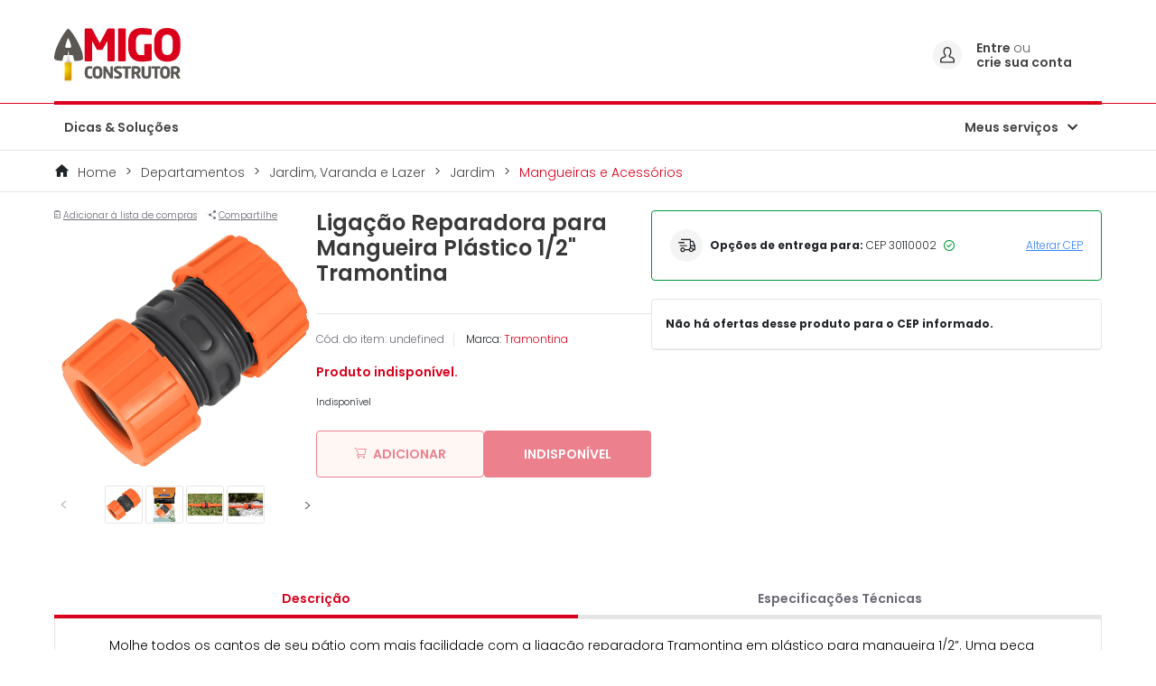

--- FILE ---
content_type: text/html;charset=UTF-8
request_url: https://www.amigoconstrutor.com.br/ligacao-reparadora-para-mangueira-plastico-1%2F2%22-tramontina/4759dc69-f96c-19e2-7bda-6ac41f6532bb.html
body_size: 24143
content:
<!DOCTYPE html>
<html lang="pt">
<head>
<!--[if gt IE 9]><!-->
<script>//common/scripts.isml</script>
<script defer type="text/javascript" src="/on/demandware.static/Sites-amigoConstrutor-Site/-/pt_BR/v1768703363560/js/main.js"></script>

    <script defer type="text/javascript" src="/on/demandware.static/Sites-amigoConstrutor-Site/-/pt_BR/v1768703363560/js/productDetail.js"
        
        >
    </script>

    <script defer type="text/javascript" src="/on/demandware.static/Sites-amigoConstrutor-Site/-/pt_BR/v1768703363560/js/imgZoom.js"
        
        >
    </script>

    <script defer type="text/javascript" src="/on/demandware.static/Sites-amigoConstrutor-Site/-/pt_BR/v1768703363560/js/geolocation/geocoding.js"
        
        >
    </script>

    <script defer type="text/javascript" src="/on/demandware.static/Sites-amigoConstrutor-Site/-/pt_BR/v1768703363560/js/lazyload.js"
        
        >
    </script>

    <script defer type="text/javascript" src="/on/demandware.static/Sites-amigoConstrutor-Site/-/pt_BR/v1768703363560/js/buyboxLoadSellers.js"
        
        >
    </script>

    <script defer type="text/javascript" src="/on/demandware.static/Sites-amigoConstrutor-Site/-/pt_BR/v1768703363560/js/talkToSpecialist.js"
        
        >
    </script>

    <script defer type="text/javascript" src="/on/demandware.static/Sites-amigoConstrutor-Site/-/pt_BR/v1768703363560/js/einsteinCarousel.js"
        
        >
    </script>


<!--<![endif]-->

<link rel="canonical" href="https://www.amigoconstrutor.com.br/ligacao-reparadora-para-mangueira-plastico-1%2F2%22-tramontina/4759dc69-f96c-19e2-7bda-6ac41f6532bb.html" />

<script type="text/javascript">//<!--
/* <![CDATA[ (head-active_data.js) */
var dw = (window.dw || {});
dw.ac = {
    _analytics: null,
    _events: [],
    _category: "",
    _searchData: "",
    _anact: "",
    _anact_nohit_tag: "",
    _analytics_enabled: "true",
    _timeZone: "America/Sao_Paulo",
    _capture: function(configs) {
        if (Object.prototype.toString.call(configs) === "[object Array]") {
            configs.forEach(captureObject);
            return;
        }
        dw.ac._events.push(configs);
    },
	capture: function() { 
		dw.ac._capture(arguments);
		// send to CQ as well:
		if (window.CQuotient) {
			window.CQuotient.trackEventsFromAC(arguments);
		}
	},
    EV_PRD_SEARCHHIT: "searchhit",
    EV_PRD_DETAIL: "detail",
    EV_PRD_RECOMMENDATION: "recommendation",
    EV_PRD_SETPRODUCT: "setproduct",
    applyContext: function(context) {
        if (typeof context === "object" && context.hasOwnProperty("category")) {
        	dw.ac._category = context.category;
        }
        if (typeof context === "object" && context.hasOwnProperty("searchData")) {
        	dw.ac._searchData = context.searchData;
        }
    },
    setDWAnalytics: function(analytics) {
        dw.ac._analytics = analytics;
    },
    eventsIsEmpty: function() {
        return 0 == dw.ac._events.length;
    }
};
/* ]]> */
// -->
</script>
<script type="text/javascript">//<!--
/* <![CDATA[ (head-cquotient.js) */
var CQuotient = window.CQuotient = {};
CQuotient.clientId = 'bhfq-amigoConstrutor';
CQuotient.realm = 'BHFQ';
CQuotient.siteId = 'amigoConstrutor';
CQuotient.instanceType = 'prd';
CQuotient.locale = 'pt_BR';
CQuotient.fbPixelId = '__UNKNOWN__';
CQuotient.activities = [];
CQuotient.cqcid='';
CQuotient.cquid='';
CQuotient.cqeid='';
CQuotient.cqlid='';
CQuotient.apiHost='api.cquotient.com';
/* Turn this on to test against Staging Einstein */
/* CQuotient.useTest= true; */
CQuotient.useTest = ('true' === 'false');
CQuotient.initFromCookies = function () {
	var ca = document.cookie.split(';');
	for(var i=0;i < ca.length;i++) {
	  var c = ca[i];
	  while (c.charAt(0)==' ') c = c.substring(1,c.length);
	  if (c.indexOf('cqcid=') == 0) {
		CQuotient.cqcid=c.substring('cqcid='.length,c.length);
	  } else if (c.indexOf('cquid=') == 0) {
		  var value = c.substring('cquid='.length,c.length);
		  if (value) {
		  	var split_value = value.split("|", 3);
		  	if (split_value.length > 0) {
			  CQuotient.cquid=split_value[0];
		  	}
		  	if (split_value.length > 1) {
			  CQuotient.cqeid=split_value[1];
		  	}
		  	if (split_value.length > 2) {
			  CQuotient.cqlid=split_value[2];
		  	}
		  }
	  }
	}
}
CQuotient.getCQCookieId = function () {
	if(window.CQuotient.cqcid == '')
		window.CQuotient.initFromCookies();
	return window.CQuotient.cqcid;
};
CQuotient.getCQUserId = function () {
	if(window.CQuotient.cquid == '')
		window.CQuotient.initFromCookies();
	return window.CQuotient.cquid;
};
CQuotient.getCQHashedEmail = function () {
	if(window.CQuotient.cqeid == '')
		window.CQuotient.initFromCookies();
	return window.CQuotient.cqeid;
};
CQuotient.getCQHashedLogin = function () {
	if(window.CQuotient.cqlid == '')
		window.CQuotient.initFromCookies();
	return window.CQuotient.cqlid;
};
CQuotient.trackEventsFromAC = function (/* Object or Array */ events) {
try {
	if (Object.prototype.toString.call(events) === "[object Array]") {
		events.forEach(_trackASingleCQEvent);
	} else {
		CQuotient._trackASingleCQEvent(events);
	}
} catch(err) {}
};
CQuotient._trackASingleCQEvent = function ( /* Object */ event) {
	if (event && event.id) {
		if (event.type === dw.ac.EV_PRD_DETAIL) {
			CQuotient.trackViewProduct( {id:'', alt_id: event.id, type: 'raw_sku'} );
		} // not handling the other dw.ac.* events currently
	}
};
CQuotient.trackViewProduct = function(/* Object */ cqParamData){
	var cq_params = {};
	cq_params.cookieId = CQuotient.getCQCookieId();
	cq_params.userId = CQuotient.getCQUserId();
	cq_params.emailId = CQuotient.getCQHashedEmail();
	cq_params.loginId = CQuotient.getCQHashedLogin();
	cq_params.product = cqParamData.product;
	cq_params.realm = cqParamData.realm;
	cq_params.siteId = cqParamData.siteId;
	cq_params.instanceType = cqParamData.instanceType;
	cq_params.locale = CQuotient.locale;
	
	if(CQuotient.sendActivity) {
		CQuotient.sendActivity(CQuotient.clientId, 'viewProduct', cq_params);
	} else {
		CQuotient.activities.push({activityType: 'viewProduct', parameters: cq_params});
	}
};
/* ]]> */
// -->
</script>

<meta charset=UTF-8>

<meta http-equiv="x-ua-compatible" content="ie=edge">

<meta name="viewport" content="width=device-width, initial-scale=1">

<meta name="adopt-website-id" content="e19f5e62-ad18-4624-9df3-a164701ab4a8" />
<script src="//tag.goadopt.io/injector.js?website_code=e19f5e62-ad18-4624-9df3-a164701ab4a8" class="adopt-injector"></script>



  <title>Ligação Reparadora para Mangueira Plástico 1/2&quot; Tramontina | Amigo Construtor</title>


<meta name="description" content="Compre Liga&ccedil;&atilde;o Reparadora para Mangueira Pl&aacute;stico 1/2&quot; Tramontina com melhor pre&ccedil;o no Amigo Construtor! Encontre as melhores ofertas e aproveite."/>
<meta name="keywords" content="Amigo Construtor"/>




<link rel="shortcut icon" type="image/x-icon" href="/on/demandware.static/Sites-amigoConstrutor-Site/-/default/dw651c6601/images/favicons/favicon.ico" />

<link rel="stylesheet" href="/on/demandware.static/Sites-amigoConstrutor-Site/-/pt_BR/v1768703363560/css/global.css" />
<meta name="facebook-domain-verification" content="ussv5e6auo2ajypf1xeekiv2bl7cjw" />
<link rel="preload" href="/on/demandware.static/Sites-amigoConstrutor-Site/-/default/dw9a9a81a4/images/logo/logo_preferential.svg" as="image">

    <link rel="stylesheet" href="/on/demandware.static/Sites-amigoConstrutor-Site/-/pt_BR/v1768703363560/css/product/detail.css"  />



    <meta name="google-site-verification" content="aCJl9BFwTv6ZF6QR8aUmmOuKbYmPJjDrNLyEjyevTn0" />



<!-- Google Tag Manager -->
<script>(function(w,d,s,l,i){w[l]=w[l]||[];w[l].push({'gtm.start':new Date().getTime(),event:'gtm.js'});var f=d.getElementsByTagName(s)[0],j=d.createElement(s),dl=l!='dataLayer'?'&l='+l:'';j.async=true;j.src='https://www.googletagmanager.com/gtm.js?id='+i+dl;f.parentNode.insertBefore(j,f);})(window,document,'script','dataLayer','GTM-N6Z22ZK');</script>
<!-- End Google Tag Manager -->





<isdeclare name="urlCompleta" value="https://www.amigoconstrutor.com.br/on/demandware.store/Sites-amigoConstrutor-Site/pt_BR/Product-Show?pid=4759dc69-f96c-19e2-7bda-6ac41f6532bb">

<meta name="facebook-domain-verification" content="ussv5e6auo2ajypf1xeekiv2bl7cjw" />
</head>
<body>




<div></div>
<!-- Google Tag Manager (noscript) -->
<noscript>
    <iframe src="https://www.googletagmanager.com/ns.html?id=GTM-N6Z22ZK" height="0" width="0" style="display:none;visibility:hidden" loading="lazy"></iframe>
</noscript>
<!-- End Google Tag Manager (noscript) -->

<div id="vueApp" class="page product-show"
data-path="https://www.amigoconstrutor.com.br/on/demandware.store/Sites-amigoConstrutor-Site/pt_BR/"
data-action="Product-Show" data-querystring="pid=4759dc69-f96c-19e2-7bda-6ac41f6532bb"
data-pdict-forms="null">
<loading></loading>

<header>
    
<a href="#maincontent" class="skip" aria-label="Skip to main content">Skip to main content</a>
<a href="#footercontent" class="skip" aria-label="Skip to footer content">Skip to footer content</a>
<div class="header__wrapper">
    <div class="header__blackBar">
        <div class="header__redBar"></div>
    </div>
    <iscontentasset aid="upperbar--shipping">

    <iscontentasset aid="upperbar--menu">

    <div class="container header__mainInfo">
        
        <nav class="header__nav">
            <div class="nav__flexWrapper">

                <div class='nav__options nav__options--mobile'>
                    <div class='buttonContainer menuMobileToggler'>
                        <iconed-button icon='menu_outline' iconposition='center' />
                    </div>
                </div>

                <div class="nav__brand" data-host="false">

                    
                        <a class="logo-home" href="/home"
                            title="Amigo Construtor Home">
                            <img class="lazyload" data-src="/on/demandware.static/Sites-amigoConstrutor-Site/-/default/dw9a9a81a4/images/logo/logo_preferential.svg"
                                alt="Amigo Construtor" />
                        </a>
                    

                </div>
                
            </div>
            
            
            
            <div class='nav__options nav__options--desktop'>
                
                
                


                <div class="accountDropdown --service-menu loggedoff">
                    <div class="buttonContainer accountDropdownTitle">
                        <div class="icon-container-circle">
                            <img class="lazyload" data-src="/on/demandware.static/Sites-amigoConstrutor-Site/-/default/dw735ccc60/images/icon/icone-user.svg"
                                alt="Entre ou crie sua conta" />
                        </div>
                        <div class="break__line_tittle">

                            
                                    <div>
                                        <strong>
                                            <a href="/minha-conta">
                                                Entre 
                                            </a>
                                        </strong>
                                        ou 
                                    </div>
                                    <strong>
                                        <a href="/login">
                                            crie sua conta
                                        </a>
                                    </strong>
                            
                        </div>
                    </div>
                    
                </div>
                <div class="userMenu__overlay"></div>

                
                

                
                
            </div>

        </nav>
        <div class="underline_brand_decorator"></div>
        <div class="header__menu">
            <div class="menu">


    
        <div class="menuDesktop">
            <div class="menuDesktop__options">
                
                    
                        
                            
                                
                                    
                                        
                                            <a class="menuDesktop__category" href="https://www.amigoconstrutor.com.br/dicas-e-solucoes.html"
                                                rel="noreferrer noopener"
                                                id="dicas-solucoes"
                                                role="link"
                                                tabindex="0">Dicas &amp; Solu&ccedil;&otilde;es</a>
                                        

                                    
                                
                            
                        
                        

                
            </div>
        </div>
        

    <div class="menuMobile menuMobile--closed">
        <div class="menuMobile__content">
            <div class="menuMobile__profile">
                
    <div class="profileHeader">
        <p>Ol&aacute;, seja bem vindo(a),</p>
        <p><a href="/minha-conta">Acesse sua conta</a>
            ou
            <a href="https://www.amigoconstrutor.com.br/login">cadastre-se</a></p>
    </div>
    
                <span class="icon-close_mobile_outline "></span>
            </div>

            
                <div class="menuMobile__scrollableCategories">

                    
                    <div class="menuMobile__section section-categories">
                        <div class="accordion">
                            <div class="accordion__title">
                                <p class="accordion__title--text section-title">
                                    Compre por Categoria
                                </p>
                            </div>
                        </div>

                        
                            
                                

                                    
                                        <div class="menuMobile__section section-construction">
                                            <accordion-menu iconclass="icon-arrow_right" href="https://www.amigoconstrutor.com.br/dicas-e-solucoes.html"
                                                id="dicas-solucoes" class="menuMobile__category allProducts" toptitle="top-title"
                                                titletext="Dicas &amp; Solu&ccedil;&otilde;es" 
                                            >
                                            </accordion-menu>
                                        </div>
                                        
                                
                            
                        
                    </div>

                    
                    <div class="menuMobile__section section-services">

                        <div class="accordion">
                            <div class="accordion__title">
                                <p class="accordion__title--text section-title">
                                    Servi&ccedil;os
                                </p>
                            </div>
                        </div>

                        <div class="accordion">
                            <div class="accordion__title">
                                <a href="https://www.amigoconstrutor.com.br/cadastrar-minha-loja.html">
                                    <p class="accordion__title--text">
                                        Cadastre sua loja
                                    </p>
                                </a>
                            </div>
                        </div>

                        <div class="accordion">
                            <div class="accordion__title">
                                <a href="https://api.whatsapp.com/send/?phone=551137184205&text=Ol%C3%A1%2C+gostaria+de+dar+seguimento+ao+atendimento&app_absent=0" target="_blank">
                                    <p class="accordion__title--text">
                                        Central de atendimento / SAC
                                    </p>
                                </a>
                            </div>
                        </div>

                        <div class="accordion">
                            <div class="accordion__title">
                                
                                    <a data-toggle="modal" href="#addToWishListGuest" class="bottomOptions__item">
                                        <p class="accordion__title--text">
                                            Lista de compras
                                        </p>
                                    </a>
                                
                            </div>
                        </div>


                    </div>
                    

                </div>
            


        </div>

        <div class='js-menuMobile__shadedArea menuMobile__shadedArea'></div>


    </div>

</div>

            

                
                    <div class="accountDropdown --service-menu">
                        <div class="accountDropdownTitle">
                            <div class=" iconedButton">
                                <a href="">Meus servi&ccedil;os</a>
                                <i class="icon-arrow_down"> </i>
                            </div>

                        </div>
                        <div class="accountDropdownOptions services">
                            
                                    <a data-toggle="modal" href="#addToWishListGuest"
                                        class="accountDropdownOption accountDropdownOption--option">Lista de compras</a>
                            
                        </div>
                    </div>
                

                
            
        </div>



    </div>

</div>

<div class="modal fade" id="addToWishListGuest" tabindex="-1" role="dialog" aria-labelledby="addListModalLabel"
    aria-hidden="true">
    <div class="modal-dialog" role="document">
        <div class="modal-content">
            <div class="modal-header pb-3">
                <p class="modal-title" id="exampleModalLabel">
                    Lista de compras
                </p>
            </div>
            <div class="modal-body">
                <p class="modal-text">
                    Para acessar a lista de compras, fa&ccedil;a o seu login
                </p>

                <div class="modal-actions pt-4">
                    <button type="button" class="primaryButton cancel-wishlist-btn" data-toggle="modal"
                        href="#addToWishListGuest">
                        Cancelar
                    </button>

                    <a href="/login" class="primaryButton confirm-wishlist-btn ml-3">
                        Ok
                    </a>

                </div>

            </div>

        </div>
    </div>
</div>
</header>

<div role="main" id="maincontent">
<div data-gtmbase="/on/demandware.store/Sites-amigoConstrutor-Site/pt_BR/Gtm-pageVisitor" id="gtmBase"></div>

    

    
    
    
    <input type="hidden" id="dataLayerTransaction" value="{&quot;event&quot;:&quot;productDetail&quot;,&quot;ecommerce&quot;:{&quot;currency&quot;:&quot;BRL&quot;,&quot;detail&quot;:{&quot;actionField&quot;:{&quot;list&quot;:&quot;&quot;,&quot;action&quot;:&quot;detail&quot;},&quot;products&quot;:[{&quot;id&quot;:&quot;4759dc69-f96c-19e2-7bda-6ac41f6532bb&quot;,&quot;sku&quot;:&quot;4759dc69-f96c-19e2-7bda-6ac41f6532bb&quot;,&quot;name&quot;:&quot;Liga&ccedil;&atilde;o Reparadora para Mangueira Pl&aacute;stico 1/2\&quot; Tramontina&quot;,&quot;brand&quot;:&quot;Tramontina&quot;,&quot;category&quot;:&quot;mangueira-e-acessorios&quot;,&quot;price&quot;:0,&quot;quantity&quot;:1,&quot;available&quot;:true}]}},&quot;page&quot;:{&quot;current&quot;:&quot;/on/demandware.store/Sites-amigoConstrutor-Site/pt_BR/Product-Show?pid=4759dc69-f96c-19e2-7bda-6ac41f6532bb&quot;,&quot;previous&quot;:&quot;/on/demandware.store/Sites-amigoConstrutor-Site/pt_BR/Product-Show?pid=4759dc69-f96c-19e2-7bda-6ac41f6532bb&quot;,&quot;title&quot;:&quot;Product-Show&quot;,&quot;type&quot;:&quot;Produto&quot;},&quot;visitor&quot;:{&quot;email&quot;:null,&quot;userID&quot;:null,&quot;isLoggedIn&quot;:false}}">

<script>
    window.dataLayer = window.dataLayer || [];
    window.dataLayer.push({ ecommerce: null });
    var dataLayerTransaction = JSON.parse(document.getElementById('dataLayerTransaction').value)
    window.dataLayer.push(dataLayerTransaction);
</script>
    <!-- CQuotient Activity Tracking (viewProduct-cquotient.js) -->
<script type="text/javascript">//<!--
/* <![CDATA[ */
(function(){
	try {
		if(window.CQuotient) {
			var cq_params = {};
			cq_params.product = {
					id: '4759dc69-f96c-19e2-7bda-6ac41f6532bb',
					sku: '',
					type: '',
					alt_id: ''
				};
			cq_params.realm = "BHFQ";
			cq_params.siteId = "amigoConstrutor";
			cq_params.instanceType = "prd";
			window.CQuotient.trackViewProduct(cq_params);
		}
	} catch(err) {}
})();
/* ]]> */
// -->
</script>
<script type="text/javascript">//<!--
/* <![CDATA[ (viewProduct-active_data.js) */
dw.ac._capture({id: "4759dc69-f96c-19e2-7bda-6ac41f6532bb", type: "detail"});
/* ]]> */
// -->
</script>


        <input type="hidden" name="selectedMethod" value="">

        <!--Breadcrumbs-->
        <div class="product-breadcrumb">
            <div class="breadCrumb">
    <div class="container">
        <div class="breadCrumb__content">
            
            <div class="breadCrumb__option">
                <a href="/home">
                    Home
                </a>
            </div>
            
                <div class="breadCrumb__option">
                    

                        <a href="/departamentos/">
                            Departamentos
                        </a>
                    
                </div>
            
                <div class="breadCrumb__option">
                    

                        <a href="/departamentos/jardim-varanda-lazer/">
                            Jardim, Varanda e Lazer
                        </a>
                    
                </div>
            
                <div class="breadCrumb__option">
                    

                        <a href="/departamentos/jardim-varanda-lazer/jardim/">
                            Jardim
                        </a>
                    
                </div>
            
                <div class="breadCrumb__option">
                    
                        <a class="breadCrumb__option__currentPage" href="/departamentos/jardim-varanda-lazer/jardim/mangueira-e-acessorios/" aria-current="page">
                            Mangueiras e Acess&oacute;rios
                        </a>

                        
                </div>
            
        </div>
    </div>
</div>
        </div>

        <div id="PDP" class="productPage__main">
            <div class="container">
                <div class="productPage__column">
                    <div class="productPage__topActions">
                        
                            
                                    <button type="button" class="productPage__topActions__button" data-toggle="modal"
                                        data-target="#addToWishListGuest">
                                        <i class="icon interIcon-icon_shoppingList"></i>
                                        <span>Adicionar &agrave; lista de compras</span>
                                    </button>
                            
                        

                        <input type="hidden" value="https://www.amigoconstrutor.com.br/ligacao-reparadora-para-mangueira-plastico-1%2F2%22-tramontina/4759dc69-f96c-19e2-7bda-6ac41f6532bb.html">
<button class="productPage__topActions__button productPage__topActions__button--mob js-shareBtnWrapper" data-title="Liga&ccedil;&atilde;o Reparadora para Mangueira Pl&aacute;stico 1/2&quot; Tramontina" data-text="null">
    <i class="icon-share"></i>
    <span>Compartilhe</span>
</button>

<button class="productPage__topActions__button productPage__topActions__button--desk js-copyToClipboard" data-copy="https://www.amigoconstrutor.com.br/ligacao-reparadora-para-mangueira-plastico-1%2F2%22-tramontina/4759dc69-f96c-19e2-7bda-6ac41f6532bb.html">
    <i class="icon-share"></i>
    <span>Compartilhe</span>
</button>
<span class="js-copyToClipboardMessage d-none alert alert-success">Link Copiado!</span>
                    </div>

                    <div class="productPage__wishlist">
                        

                    </div>

                    <div class="ac-productDetail__images">
                        <div class="ac-productPageSlider">
                            <div class="ac-productPageSlider__main acjs-productPageLargeImages">
                                
                                    <div class="ac-productPageSlider__mainItem" data-src="https://www.amigoconstrutor.com.br/dw/image/v2/BHFQ_PRD/on/demandware.static/-/Sites-at_catalog-marketplace/default/dwfc9e7d3b/products/4759dc69-f96c-19e2-7bda-6ac41f6532bb/swatch-small-medium-large/Ligacao_Reparadora_Para_Mangueira_Plastico_1_2_Tramontina_P_3372_00.jpg?sw=1000&amp;sh=1000&amp;sm=fit">

                                        <img class="d-none d-md-block lazyload" id="zoom_01"
                                            data-src="https://www.amigoconstrutor.com.br/dw/image/v2/BHFQ_PRD/on/demandware.static/-/Sites-at_catalog-marketplace/default/dwfc9e7d3b/products/4759dc69-f96c-19e2-7bda-6ac41f6532bb/swatch-small-medium-large/Ligacao_Reparadora_Para_Mangueira_Plastico_1_2_Tramontina_P_3372_00.jpg?sw=1000&amp;sh=1000&amp;sm=fit" data-zoom-image="https://www.amigoconstrutor.com.br/dw/image/v2/BHFQ_PRD/on/demandware.static/-/Sites-at_catalog-marketplace/default/dwfc9e7d3b/products/4759dc69-f96c-19e2-7bda-6ac41f6532bb/swatch-small-medium-large/Ligacao_Reparadora_Para_Mangueira_Plastico_1_2_Tramontina_P_3372_00.jpg?sw=1000&amp;sh=1000&amp;sm=fit"
                                            alt="Liga&ccedil;&atilde;o Reparadora para Mangueira Pl&aacute;stico 1/2&quot; Tramontina" itemprop="image" />

                                        <img class="d-block d-md-none lazyload" data-src="https://www.amigoconstrutor.com.br/dw/image/v2/BHFQ_PRD/on/demandware.static/-/Sites-at_catalog-marketplace/default/dwfc9e7d3b/products/4759dc69-f96c-19e2-7bda-6ac41f6532bb/swatch-small-medium-large/Ligacao_Reparadora_Para_Mangueira_Plastico_1_2_Tramontina_P_3372_00.jpg?sw=1000&amp;sh=1000&amp;sm=fit"
                                            data-zoom-image="https://www.amigoconstrutor.com.br/dw/image/v2/BHFQ_PRD/on/demandware.static/-/Sites-at_catalog-marketplace/default/dwfc9e7d3b/products/4759dc69-f96c-19e2-7bda-6ac41f6532bb/swatch-small-medium-large/Ligacao_Reparadora_Para_Mangueira_Plastico_1_2_Tramontina_P_3372_00.jpg?sw=1000&amp;sh=1000&amp;sm=fit" alt="Liga&ccedil;&atilde;o Reparadora para Mangueira Pl&aacute;stico 1/2&quot; Tramontina" itemprop="image" />

                                    </div>
                                
                                    <div class="ac-productPageSlider__mainItem" data-src="https://www.amigoconstrutor.com.br/dw/image/v2/BHFQ_PRD/on/demandware.static/-/Sites-at_catalog-marketplace/default/dw71d678fc/products/4759dc69-f96c-19e2-7bda-6ac41f6532bb/swatch-small-medium-large/Ligacao_Reparadora_Para_Mangueira_Plastico_1_2_Tramontina_P_3372_01.jpg?sw=1000&amp;sh=1000&amp;sm=fit">

                                        <img class="d-none d-md-block lazyload" id="zoom_01"
                                            data-src="https://www.amigoconstrutor.com.br/dw/image/v2/BHFQ_PRD/on/demandware.static/-/Sites-at_catalog-marketplace/default/dw71d678fc/products/4759dc69-f96c-19e2-7bda-6ac41f6532bb/swatch-small-medium-large/Ligacao_Reparadora_Para_Mangueira_Plastico_1_2_Tramontina_P_3372_01.jpg?sw=1000&amp;sh=1000&amp;sm=fit" data-zoom-image="https://www.amigoconstrutor.com.br/dw/image/v2/BHFQ_PRD/on/demandware.static/-/Sites-at_catalog-marketplace/default/dw71d678fc/products/4759dc69-f96c-19e2-7bda-6ac41f6532bb/swatch-small-medium-large/Ligacao_Reparadora_Para_Mangueira_Plastico_1_2_Tramontina_P_3372_01.jpg?sw=1000&amp;sh=1000&amp;sm=fit"
                                            alt="Liga&ccedil;&atilde;o Reparadora para Mangueira Pl&aacute;stico 1/2&quot; Tramontina" itemprop="image" />

                                        <img class="d-block d-md-none lazyload" data-src="https://www.amigoconstrutor.com.br/dw/image/v2/BHFQ_PRD/on/demandware.static/-/Sites-at_catalog-marketplace/default/dw71d678fc/products/4759dc69-f96c-19e2-7bda-6ac41f6532bb/swatch-small-medium-large/Ligacao_Reparadora_Para_Mangueira_Plastico_1_2_Tramontina_P_3372_01.jpg?sw=1000&amp;sh=1000&amp;sm=fit"
                                            data-zoom-image="https://www.amigoconstrutor.com.br/dw/image/v2/BHFQ_PRD/on/demandware.static/-/Sites-at_catalog-marketplace/default/dw71d678fc/products/4759dc69-f96c-19e2-7bda-6ac41f6532bb/swatch-small-medium-large/Ligacao_Reparadora_Para_Mangueira_Plastico_1_2_Tramontina_P_3372_01.jpg?sw=1000&amp;sh=1000&amp;sm=fit" alt="Liga&ccedil;&atilde;o Reparadora para Mangueira Pl&aacute;stico 1/2&quot; Tramontina" itemprop="image" />

                                    </div>
                                
                                    <div class="ac-productPageSlider__mainItem" data-src="https://www.amigoconstrutor.com.br/dw/image/v2/BHFQ_PRD/on/demandware.static/-/Sites-at_catalog-marketplace/default/dw11d04a33/products/4759dc69-f96c-19e2-7bda-6ac41f6532bb/swatch-small-medium-large/Ligacao_Reparadora_Para_Mangueira_Plastico_1_2_Tramontina_P_3372_02.jpg?sw=1000&amp;sh=1000&amp;sm=fit">

                                        <img class="d-none d-md-block lazyload" id="zoom_01"
                                            data-src="https://www.amigoconstrutor.com.br/dw/image/v2/BHFQ_PRD/on/demandware.static/-/Sites-at_catalog-marketplace/default/dw11d04a33/products/4759dc69-f96c-19e2-7bda-6ac41f6532bb/swatch-small-medium-large/Ligacao_Reparadora_Para_Mangueira_Plastico_1_2_Tramontina_P_3372_02.jpg?sw=1000&amp;sh=1000&amp;sm=fit" data-zoom-image="https://www.amigoconstrutor.com.br/dw/image/v2/BHFQ_PRD/on/demandware.static/-/Sites-at_catalog-marketplace/default/dw11d04a33/products/4759dc69-f96c-19e2-7bda-6ac41f6532bb/swatch-small-medium-large/Ligacao_Reparadora_Para_Mangueira_Plastico_1_2_Tramontina_P_3372_02.jpg?sw=1000&amp;sh=1000&amp;sm=fit"
                                            alt="Liga&ccedil;&atilde;o Reparadora para Mangueira Pl&aacute;stico 1/2&quot; Tramontina" itemprop="image" />

                                        <img class="d-block d-md-none lazyload" data-src="https://www.amigoconstrutor.com.br/dw/image/v2/BHFQ_PRD/on/demandware.static/-/Sites-at_catalog-marketplace/default/dw11d04a33/products/4759dc69-f96c-19e2-7bda-6ac41f6532bb/swatch-small-medium-large/Ligacao_Reparadora_Para_Mangueira_Plastico_1_2_Tramontina_P_3372_02.jpg?sw=1000&amp;sh=1000&amp;sm=fit"
                                            data-zoom-image="https://www.amigoconstrutor.com.br/dw/image/v2/BHFQ_PRD/on/demandware.static/-/Sites-at_catalog-marketplace/default/dw11d04a33/products/4759dc69-f96c-19e2-7bda-6ac41f6532bb/swatch-small-medium-large/Ligacao_Reparadora_Para_Mangueira_Plastico_1_2_Tramontina_P_3372_02.jpg?sw=1000&amp;sh=1000&amp;sm=fit" alt="Liga&ccedil;&atilde;o Reparadora para Mangueira Pl&aacute;stico 1/2&quot; Tramontina" itemprop="image" />

                                    </div>
                                
                                    <div class="ac-productPageSlider__mainItem" data-src="https://www.amigoconstrutor.com.br/dw/image/v2/BHFQ_PRD/on/demandware.static/-/Sites-at_catalog-marketplace/default/dwa1b6ffa8/products/4759dc69-f96c-19e2-7bda-6ac41f6532bb/swatch-small-medium-large/Ligacao_Reparadora_Para_Mangueira_Plastico_1_2_Tramontina_P_3372_03.jpg?sw=1000&amp;sh=1000&amp;sm=fit">

                                        <img class="d-none d-md-block lazyload" id="zoom_01"
                                            data-src="https://www.amigoconstrutor.com.br/dw/image/v2/BHFQ_PRD/on/demandware.static/-/Sites-at_catalog-marketplace/default/dwa1b6ffa8/products/4759dc69-f96c-19e2-7bda-6ac41f6532bb/swatch-small-medium-large/Ligacao_Reparadora_Para_Mangueira_Plastico_1_2_Tramontina_P_3372_03.jpg?sw=1000&amp;sh=1000&amp;sm=fit" data-zoom-image="https://www.amigoconstrutor.com.br/dw/image/v2/BHFQ_PRD/on/demandware.static/-/Sites-at_catalog-marketplace/default/dwa1b6ffa8/products/4759dc69-f96c-19e2-7bda-6ac41f6532bb/swatch-small-medium-large/Ligacao_Reparadora_Para_Mangueira_Plastico_1_2_Tramontina_P_3372_03.jpg?sw=1000&amp;sh=1000&amp;sm=fit"
                                            alt="Liga&ccedil;&atilde;o Reparadora para Mangueira Pl&aacute;stico 1/2&quot; Tramontina" itemprop="image" />

                                        <img class="d-block d-md-none lazyload" data-src="https://www.amigoconstrutor.com.br/dw/image/v2/BHFQ_PRD/on/demandware.static/-/Sites-at_catalog-marketplace/default/dwa1b6ffa8/products/4759dc69-f96c-19e2-7bda-6ac41f6532bb/swatch-small-medium-large/Ligacao_Reparadora_Para_Mangueira_Plastico_1_2_Tramontina_P_3372_03.jpg?sw=1000&amp;sh=1000&amp;sm=fit"
                                            data-zoom-image="https://www.amigoconstrutor.com.br/dw/image/v2/BHFQ_PRD/on/demandware.static/-/Sites-at_catalog-marketplace/default/dwa1b6ffa8/products/4759dc69-f96c-19e2-7bda-6ac41f6532bb/swatch-small-medium-large/Ligacao_Reparadora_Para_Mangueira_Plastico_1_2_Tramontina_P_3372_03.jpg?sw=1000&amp;sh=1000&amp;sm=fit" alt="Liga&ccedil;&atilde;o Reparadora para Mangueira Pl&aacute;stico 1/2&quot; Tramontina" itemprop="image" />

                                    </div>
                                

                                

                            </div>

                            <div class="ac-productPageSlider__nav">
                                <div class="ac-productPageSlider__arrow ac-productPageSlider__arrow--prev"></div>

                                <div class="ac-productPageSlider__navContainer">
                                    
                                        <div class="ac-productPageSlider__items acjs-productPageSmallImages">
                                            
                                                <div class="ac-productPageSlider__item">
                                                    <img class="lazyload" data-src="https://www.amigoconstrutor.com.br/dw/image/v2/BHFQ_PRD/on/demandware.static/-/Sites-at_catalog-marketplace/default/dwfc9e7d3b/products/4759dc69-f96c-19e2-7bda-6ac41f6532bb/swatch-small-medium-large/Ligacao_Reparadora_Para_Mangueira_Plastico_1_2_Tramontina_P_3372_00.jpg?sw=150&amp;sh=150&amp;sm=fit"
                                                        alt="Liga&ccedil;&atilde;o Reparadora para Mangueira Pl&aacute;stico 1/2&quot; Tramontina" itemprop="image" />
                                                </div>
                                            
                                                <div class="ac-productPageSlider__item">
                                                    <img class="lazyload" data-src="https://www.amigoconstrutor.com.br/dw/image/v2/BHFQ_PRD/on/demandware.static/-/Sites-at_catalog-marketplace/default/dw71d678fc/products/4759dc69-f96c-19e2-7bda-6ac41f6532bb/swatch-small-medium-large/Ligacao_Reparadora_Para_Mangueira_Plastico_1_2_Tramontina_P_3372_01.jpg?sw=150&amp;sh=150&amp;sm=fit"
                                                        alt="Liga&ccedil;&atilde;o Reparadora para Mangueira Pl&aacute;stico 1/2&quot; Tramontina" itemprop="image" />
                                                </div>
                                            
                                                <div class="ac-productPageSlider__item">
                                                    <img class="lazyload" data-src="https://www.amigoconstrutor.com.br/dw/image/v2/BHFQ_PRD/on/demandware.static/-/Sites-at_catalog-marketplace/default/dw11d04a33/products/4759dc69-f96c-19e2-7bda-6ac41f6532bb/swatch-small-medium-large/Ligacao_Reparadora_Para_Mangueira_Plastico_1_2_Tramontina_P_3372_02.jpg?sw=150&amp;sh=150&amp;sm=fit"
                                                        alt="Liga&ccedil;&atilde;o Reparadora para Mangueira Pl&aacute;stico 1/2&quot; Tramontina" itemprop="image" />
                                                </div>
                                            
                                                <div class="ac-productPageSlider__item">
                                                    <img class="lazyload" data-src="https://www.amigoconstrutor.com.br/dw/image/v2/BHFQ_PRD/on/demandware.static/-/Sites-at_catalog-marketplace/default/dwa1b6ffa8/products/4759dc69-f96c-19e2-7bda-6ac41f6532bb/swatch-small-medium-large/Ligacao_Reparadora_Para_Mangueira_Plastico_1_2_Tramontina_P_3372_03.jpg?sw=150&amp;sh=150&amp;sm=fit"
                                                        alt="Liga&ccedil;&atilde;o Reparadora para Mangueira Pl&aacute;stico 1/2&quot; Tramontina" itemprop="image" />
                                                </div>
                                            

                                            
                                        </div>
                                    
                                </div>

                                <div class="ac-productPageSlider__arrow ac-productPageSlider__arrow--next"></div>
                            </div>
                        </div>
                    </div>

                </div>

                <div class="productPage__column">
                    <div class="productPage__info">
                        <h1 class="productPage__title">Liga&ccedil;&atilde;o Reparadora para Mangueira Pl&aacute;stico 1/2&quot; Tramontina</h1>

                        <div class="seller-information">
                            <div class="seller-sell">
                                

                                
                            </div>

                            <div>

                            </div>
                            <div class="d-flex">
                                
                            </div>
                        </div>
                    </div>

                    <div class="productPage__general">
                        <p class="productPage__code">C&oacute;d. do item: undefined</p>
                        <p class="productPage__brand">Marca:
                            <span>Tramontina</span></p>

                        
                    </div>

                    <div class="productPage__price">
                        
                            <p class="productPage__unavailableMessage">Produto indispon&iacute;vel.</p>
                        
                    </div>

                    

                    <div class="productPage__attributes">
                        
                        
                        
                            
                        

                        <div class="quantityAddToCart js-quantityAddtoCart">
                            
                                <span class="quantityAddToCart__unavailableMsg">
                                    Indispon&iacute;vel
                                </span>
                            
                        </div>
                    </div>
                    

                    
                    

                    <div class="productPage__addToCart">
                        <div class="cart-and-ipay">
    <button class="js-addToCart primaryButton addButton"
            data-pid="4759dc69-f96c-19e2-7bda-6ac41f6532bb"
            data-url="/on/demandware.store/Sites-amigoConstrutor-Site/pt_BR/Cart-AddProduct"
            disabled
        >
        <i class="icon-shopping_cart_outline"></i>
        Adicionar
    </button>
</div>
                        <div class="cart-and-ipay">
    <button class="js-addToCart primaryButton buy"
            data-pid="4759dc69-f96c-19e2-7bda-6ac41f6532bb"
            data-url="/on/demandware.store/Sites-amigoConstrutor-Site/pt_BR/Cart-AddProduct"
            data-redirect="/carrinho"
            disabled
        >
        Comprar
    </button>
</div>
                    </div>
                </div>

                <div class="productPage__column receive__toDelivery-active" id="lazyloadBuybox"
                    data-requrl="/on/demandware.store/Sites-amigoConstrutor-Site/pt_BR/BuyBox-ListPDP?pid=4759dc69-f96c-19e2-7bda-6ac41f6532bb&amp;varid=4759dc69-f96c-19e2-7bda-6ac41f6532bb&amp;postal_code=30110002&amp;sortby=lowest">

                    <div class="skeleton_onloading">
                        <div class="productPage__deliveryOptions">
    <div class="productPage__deliveryOptions__column">
        <span class="icon interIcon-truck-1"></span>
        <span>
            <strong>Op&ccedil;&otilde;es de entrega para:</strong>
            CEP 30110002
        </span>
        <span class="check interIcon-check"></span>
    </div>
    <div class="productPage__deliveryOptions__column">
        <a href="#" data-toggle="modal" data-target="#geolocationModal">
            Alterar CEP
        </a>
    </div>
</div>

<div class="productPage__buybox__skeleton ">

    <span class="productPage__buybox__header__skeleton">
        <span class="buybox__header__skeleton skeleton"></span>
    </span>

    <div class="productPage__buybox__seller buybox__loadSeller__skeleton">
        <div class="tabPanel">
            <a href="#createAccount_person"
                class="tabPanel__item js-createAccount__tabPanel--item js-createAccount_person__tabPanel--item js-tabPanel--item">
                Receber via transportadora
            </a>
            <a href="#createAccount_company"
                class="tabPanel__item js-createAccount__tabPanel--item js-createAccount_company__tabPanel--item js-tabPanel--item">
                Retirar em loja
            </a>
        </div>

        <div class="filter-sellers skeletonLoad-toDelivery">
            <p>Ordenar por:</p>
            <div class="buttons-filter">
                <button class="productValue">Menor valor</button>
                <button class="sellerDeadline">Menor prazo</button>
            </div>
        </div>
        <div class="filter-sellers skeletonLoad-toStore">
            <p>Ordenar por:</p>
            <div class="buttons-filter">
                <button class="storeNearest">Loja mais pr&oacute;xima</button>
                <button class="lowestProductValue d-none">Menor valor</button>
            </div>
        </div>
    </div>

    <div class="productPage__buybox__seller__skeleton">

        <div class="buybox__seller__list__skeleton">

            <div class="buybox__seller__skeleton">
                <div class="seller__skeleton buybox-row">
                    <div class="checkbox-seller">
                        <a class="productPage__buybox__checkbox js-buyboxSellectSelect"
                            href="null"></a>
                    </div>
                </div>
                <div class="buybox__seller__info__skeleton buybox-second-row">
                    <span class="shippingPrice skeleton"></span>
                    <span class="attendance skeleton"></span>
                </div>
            </div>

            <div class="buybox__seller__skeleton">
                <div class="seller__skeleton buybox-row">
                    <div class="checkbox-seller">
                        <a class="productPage__buybox__checkbox--none js-buyboxSellectSelect"
                            href="null"></a>
                    </div>
                </div>
                <div class="buybox__seller__info__skeleton buybox-second-row">
                    <span class="shippingPrice skeleton"></span>
                    <span class="attendance skeleton"></span>
                </div>
            </div>

            <div class="buybox__seller__skeleton">
                <div class="seller__skeleton buybox-row">
                    <div class="checkbox-seller">
                        <a class="productPage__buybox__checkbox--none js-buyboxSellectSelect"
                            href="null"></a>
                    </div>
                </div>
                <div class="buybox__seller__info__skeleton buybox-second-row">
                    <span class="shippingPrice skeleton"></span>
                    <span class="attendance skeleton"></span>
                </div>
            </div>
        </div>
    </div>
</div>
                    </div>
                    <div id="selleroptions">
                        

                    </div>

                </div>
            </div>
        </div>
        </div>

        <div class="container product-detail product-wrapper" data-pid="4759dc69-f96c-19e2-7bda-6ac41f6532bb">
            

            <div class="productPage__descriptionAndDetails" data-product="{&quot;uuid&quot;:&quot;3f14fd67ea899831a5743201b8&quot;,&quot;id&quot;:&quot;4759dc69-f96c-19e2-7bda-6ac41f6532bb&quot;,&quot;productName&quot;:&quot;Liga&ccedil;&atilde;o Reparadora para Mangueira Pl&aacute;stico 1/2\&quot; Tramontina&quot;,&quot;productType&quot;:&quot;master&quot;,&quot;brand&quot;:&quot;Tramontina&quot;,&quot;price&quot;:{&quot;sales&quot;:{&quot;value&quot;:null,&quot;currency&quot;:null,&quot;formatted&quot;:null},&quot;list&quot;:null},&quot;renderedPrice&quot;:&quot;    \n        &lt;div class=\&quot;productPrice\&quot;&gt;\n    &lt;p class=\&quot;productPrice__label\&quot;&gt;a partir de&lt;/p&gt;\n    \n   \n    &lt;span class=\&quot;productPrice__price\&quot;&gt;\n        &lt;strong&gt;\n         \n               \n            \n        &lt;/strong&gt;\n    &lt;/span&gt;\n    &lt;span&gt;/Cada&lt;/span&gt;\n    \n\n&lt;/div&gt;\n    \n\n&quot;,&quot;images&quot;:{&quot;large&quot;:[{&quot;alt&quot;:&quot;Liga&ccedil;&atilde;o Reparadora para Mangueira Pl&aacute;stico 1/2\&quot; Tramontina&quot;,&quot;url&quot;:&quot;/on/demandware.static/-/Sites-at_catalog-marketplace/default/dwfc9e7d3b/products/4759dc69-f96c-19e2-7bda-6ac41f6532bb/swatch-small-medium-large/Ligacao_Reparadora_Para_Mangueira_Plastico_1_2_Tramontina_P_3372_00.jpg&quot;,&quot;index&quot;:&quot;0&quot;,&quot;title&quot;:&quot;Liga&ccedil;&atilde;o Reparadora para Mangueira Pl&aacute;stico 1/2\&quot; Tramontina&quot;,&quot;absURL&quot;:&quot;https://www.amigoconstrutor.com.br/on/demandware.static/-/Sites-at_catalog-marketplace/default/dwfc9e7d3b/products/4759dc69-f96c-19e2-7bda-6ac41f6532bb/swatch-small-medium-large/Ligacao_Reparadora_Para_Mangueira_Plastico_1_2_Tramontina_P_3372_00.jpg&quot;,&quot;src&quot;:{&quot;disUrl&quot;:&quot;https://www.amigoconstrutor.com.br/dw/image/v2/BHFQ_PRD/on/demandware.static/-/Sites-at_catalog-marketplace/default/dwfc9e7d3b/products/4759dc69-f96c-19e2-7bda-6ac41f6532bb/swatch-small-medium-large/Ligacao_Reparadora_Para_Mangueira_Plastico_1_2_Tramontina_P_3372_00.jpg?sw=1000&amp;sh=1000&amp;sm=fit&quot;}},{&quot;alt&quot;:&quot;Liga&ccedil;&atilde;o Reparadora para Mangueira Pl&aacute;stico 1/2\&quot; Tramontina&quot;,&quot;url&quot;:&quot;/on/demandware.static/-/Sites-at_catalog-marketplace/default/dw71d678fc/products/4759dc69-f96c-19e2-7bda-6ac41f6532bb/swatch-small-medium-large/Ligacao_Reparadora_Para_Mangueira_Plastico_1_2_Tramontina_P_3372_01.jpg&quot;,&quot;index&quot;:&quot;1&quot;,&quot;title&quot;:&quot;Liga&ccedil;&atilde;o Reparadora para Mangueira Pl&aacute;stico 1/2\&quot; Tramontina&quot;,&quot;absURL&quot;:&quot;https://www.amigoconstrutor.com.br/on/demandware.static/-/Sites-at_catalog-marketplace/default/dw71d678fc/products/4759dc69-f96c-19e2-7bda-6ac41f6532bb/swatch-small-medium-large/Ligacao_Reparadora_Para_Mangueira_Plastico_1_2_Tramontina_P_3372_01.jpg&quot;,&quot;src&quot;:{&quot;disUrl&quot;:&quot;https://www.amigoconstrutor.com.br/dw/image/v2/BHFQ_PRD/on/demandware.static/-/Sites-at_catalog-marketplace/default/dw71d678fc/products/4759dc69-f96c-19e2-7bda-6ac41f6532bb/swatch-small-medium-large/Ligacao_Reparadora_Para_Mangueira_Plastico_1_2_Tramontina_P_3372_01.jpg?sw=1000&amp;sh=1000&amp;sm=fit&quot;}},{&quot;alt&quot;:&quot;Liga&ccedil;&atilde;o Reparadora para Mangueira Pl&aacute;stico 1/2\&quot; Tramontina&quot;,&quot;url&quot;:&quot;/on/demandware.static/-/Sites-at_catalog-marketplace/default/dw11d04a33/products/4759dc69-f96c-19e2-7bda-6ac41f6532bb/swatch-small-medium-large/Ligacao_Reparadora_Para_Mangueira_Plastico_1_2_Tramontina_P_3372_02.jpg&quot;,&quot;index&quot;:&quot;2&quot;,&quot;title&quot;:&quot;Liga&ccedil;&atilde;o Reparadora para Mangueira Pl&aacute;stico 1/2\&quot; Tramontina&quot;,&quot;absURL&quot;:&quot;https://www.amigoconstrutor.com.br/on/demandware.static/-/Sites-at_catalog-marketplace/default/dw11d04a33/products/4759dc69-f96c-19e2-7bda-6ac41f6532bb/swatch-small-medium-large/Ligacao_Reparadora_Para_Mangueira_Plastico_1_2_Tramontina_P_3372_02.jpg&quot;,&quot;src&quot;:{&quot;disUrl&quot;:&quot;https://www.amigoconstrutor.com.br/dw/image/v2/BHFQ_PRD/on/demandware.static/-/Sites-at_catalog-marketplace/default/dw11d04a33/products/4759dc69-f96c-19e2-7bda-6ac41f6532bb/swatch-small-medium-large/Ligacao_Reparadora_Para_Mangueira_Plastico_1_2_Tramontina_P_3372_02.jpg?sw=1000&amp;sh=1000&amp;sm=fit&quot;}},{&quot;alt&quot;:&quot;Liga&ccedil;&atilde;o Reparadora para Mangueira Pl&aacute;stico 1/2\&quot; Tramontina&quot;,&quot;url&quot;:&quot;/on/demandware.static/-/Sites-at_catalog-marketplace/default/dwa1b6ffa8/products/4759dc69-f96c-19e2-7bda-6ac41f6532bb/swatch-small-medium-large/Ligacao_Reparadora_Para_Mangueira_Plastico_1_2_Tramontina_P_3372_03.jpg&quot;,&quot;index&quot;:&quot;3&quot;,&quot;title&quot;:&quot;Liga&ccedil;&atilde;o Reparadora para Mangueira Pl&aacute;stico 1/2\&quot; Tramontina&quot;,&quot;absURL&quot;:&quot;https://www.amigoconstrutor.com.br/on/demandware.static/-/Sites-at_catalog-marketplace/default/dwa1b6ffa8/products/4759dc69-f96c-19e2-7bda-6ac41f6532bb/swatch-small-medium-large/Ligacao_Reparadora_Para_Mangueira_Plastico_1_2_Tramontina_P_3372_03.jpg&quot;,&quot;src&quot;:{&quot;disUrl&quot;:&quot;https://www.amigoconstrutor.com.br/dw/image/v2/BHFQ_PRD/on/demandware.static/-/Sites-at_catalog-marketplace/default/dwa1b6ffa8/products/4759dc69-f96c-19e2-7bda-6ac41f6532bb/swatch-small-medium-large/Ligacao_Reparadora_Para_Mangueira_Plastico_1_2_Tramontina_P_3372_03.jpg?sw=1000&amp;sh=1000&amp;sm=fit&quot;}}],&quot;small&quot;:[{&quot;alt&quot;:&quot;Liga&ccedil;&atilde;o Reparadora para Mangueira Pl&aacute;stico 1/2\&quot; Tramontina&quot;,&quot;url&quot;:&quot;/on/demandware.static/-/Sites-at_catalog-marketplace/default/dwfc9e7d3b/products/4759dc69-f96c-19e2-7bda-6ac41f6532bb/swatch-small-medium-large/Ligacao_Reparadora_Para_Mangueira_Plastico_1_2_Tramontina_P_3372_00.jpg&quot;,&quot;index&quot;:&quot;0&quot;,&quot;title&quot;:&quot;Liga&ccedil;&atilde;o Reparadora para Mangueira Pl&aacute;stico 1/2\&quot; Tramontina&quot;,&quot;absURL&quot;:&quot;https://www.amigoconstrutor.com.br/on/demandware.static/-/Sites-at_catalog-marketplace/default/dwfc9e7d3b/products/4759dc69-f96c-19e2-7bda-6ac41f6532bb/swatch-small-medium-large/Ligacao_Reparadora_Para_Mangueira_Plastico_1_2_Tramontina_P_3372_00.jpg&quot;,&quot;src&quot;:{&quot;disUrl&quot;:&quot;https://www.amigoconstrutor.com.br/dw/image/v2/BHFQ_PRD/on/demandware.static/-/Sites-at_catalog-marketplace/default/dwfc9e7d3b/products/4759dc69-f96c-19e2-7bda-6ac41f6532bb/swatch-small-medium-large/Ligacao_Reparadora_Para_Mangueira_Plastico_1_2_Tramontina_P_3372_00.jpg?sw=150&amp;sh=150&amp;sm=fit&quot;}},{&quot;alt&quot;:&quot;Liga&ccedil;&atilde;o Reparadora para Mangueira Pl&aacute;stico 1/2\&quot; Tramontina&quot;,&quot;url&quot;:&quot;/on/demandware.static/-/Sites-at_catalog-marketplace/default/dw71d678fc/products/4759dc69-f96c-19e2-7bda-6ac41f6532bb/swatch-small-medium-large/Ligacao_Reparadora_Para_Mangueira_Plastico_1_2_Tramontina_P_3372_01.jpg&quot;,&quot;index&quot;:&quot;1&quot;,&quot;title&quot;:&quot;Liga&ccedil;&atilde;o Reparadora para Mangueira Pl&aacute;stico 1/2\&quot; Tramontina&quot;,&quot;absURL&quot;:&quot;https://www.amigoconstrutor.com.br/on/demandware.static/-/Sites-at_catalog-marketplace/default/dw71d678fc/products/4759dc69-f96c-19e2-7bda-6ac41f6532bb/swatch-small-medium-large/Ligacao_Reparadora_Para_Mangueira_Plastico_1_2_Tramontina_P_3372_01.jpg&quot;,&quot;src&quot;:{&quot;disUrl&quot;:&quot;https://www.amigoconstrutor.com.br/dw/image/v2/BHFQ_PRD/on/demandware.static/-/Sites-at_catalog-marketplace/default/dw71d678fc/products/4759dc69-f96c-19e2-7bda-6ac41f6532bb/swatch-small-medium-large/Ligacao_Reparadora_Para_Mangueira_Plastico_1_2_Tramontina_P_3372_01.jpg?sw=150&amp;sh=150&amp;sm=fit&quot;}},{&quot;alt&quot;:&quot;Liga&ccedil;&atilde;o Reparadora para Mangueira Pl&aacute;stico 1/2\&quot; Tramontina&quot;,&quot;url&quot;:&quot;/on/demandware.static/-/Sites-at_catalog-marketplace/default/dw11d04a33/products/4759dc69-f96c-19e2-7bda-6ac41f6532bb/swatch-small-medium-large/Ligacao_Reparadora_Para_Mangueira_Plastico_1_2_Tramontina_P_3372_02.jpg&quot;,&quot;index&quot;:&quot;2&quot;,&quot;title&quot;:&quot;Liga&ccedil;&atilde;o Reparadora para Mangueira Pl&aacute;stico 1/2\&quot; Tramontina&quot;,&quot;absURL&quot;:&quot;https://www.amigoconstrutor.com.br/on/demandware.static/-/Sites-at_catalog-marketplace/default/dw11d04a33/products/4759dc69-f96c-19e2-7bda-6ac41f6532bb/swatch-small-medium-large/Ligacao_Reparadora_Para_Mangueira_Plastico_1_2_Tramontina_P_3372_02.jpg&quot;,&quot;src&quot;:{&quot;disUrl&quot;:&quot;https://www.amigoconstrutor.com.br/dw/image/v2/BHFQ_PRD/on/demandware.static/-/Sites-at_catalog-marketplace/default/dw11d04a33/products/4759dc69-f96c-19e2-7bda-6ac41f6532bb/swatch-small-medium-large/Ligacao_Reparadora_Para_Mangueira_Plastico_1_2_Tramontina_P_3372_02.jpg?sw=150&amp;sh=150&amp;sm=fit&quot;}},{&quot;alt&quot;:&quot;Liga&ccedil;&atilde;o Reparadora para Mangueira Pl&aacute;stico 1/2\&quot; Tramontina&quot;,&quot;url&quot;:&quot;/on/demandware.static/-/Sites-at_catalog-marketplace/default/dwa1b6ffa8/products/4759dc69-f96c-19e2-7bda-6ac41f6532bb/swatch-small-medium-large/Ligacao_Reparadora_Para_Mangueira_Plastico_1_2_Tramontina_P_3372_03.jpg&quot;,&quot;index&quot;:&quot;3&quot;,&quot;title&quot;:&quot;Liga&ccedil;&atilde;o Reparadora para Mangueira Pl&aacute;stico 1/2\&quot; Tramontina&quot;,&quot;absURL&quot;:&quot;https://www.amigoconstrutor.com.br/on/demandware.static/-/Sites-at_catalog-marketplace/default/dwa1b6ffa8/products/4759dc69-f96c-19e2-7bda-6ac41f6532bb/swatch-small-medium-large/Ligacao_Reparadora_Para_Mangueira_Plastico_1_2_Tramontina_P_3372_03.jpg&quot;,&quot;src&quot;:{&quot;disUrl&quot;:&quot;https://www.amigoconstrutor.com.br/dw/image/v2/BHFQ_PRD/on/demandware.static/-/Sites-at_catalog-marketplace/default/dwa1b6ffa8/products/4759dc69-f96c-19e2-7bda-6ac41f6532bb/swatch-small-medium-large/Ligacao_Reparadora_Para_Mangueira_Plastico_1_2_Tramontina_P_3372_03.jpg?sw=150&amp;sh=150&amp;sm=fit&quot;}}]},&quot;selectedQuantity&quot;:1,&quot;minOrderQuantity&quot;:1,&quot;variationAttributes&quot;:[{&quot;attributeId&quot;:&quot;at_sellerId&quot;,&quot;displayName&quot;:&quot;Seller ID &quot;,&quot;id&quot;:&quot;at_sellerId&quot;,&quot;swatchable&quot;:false,&quot;values&quot;:[]}],&quot;longDescription&quot;:&quot;&lt;p&gt;&lt;span style=\&quot;font-size: 14px; color: rgb(0, 0, 0);\&quot;&gt;Molhe todos os cantos de seu p&aacute;tio com mais facilidade com a liga&ccedil;&atilde;o reparadora Tramontina em pl&aacute;stico para mangueira 1/2&rdquo;. Uma pe&ccedil;a que permite que voc&ecirc; consiga fazer a liga&ccedil;&atilde;o entre duas mangueiras de forma muito pr&aacute;tica, fazendo com que voc&ecirc; tenha um produto com alcance muito maior, n&atilde;o deixando nenhum cantinho de lado.&lt;/span&gt;&lt;/p&gt;&lt;p&gt;&lt;br&gt;&lt;/p&gt;&lt;p&gt;&lt;strong style=\&quot;font-size: 14px; color: rgb(0, 0, 0);\&quot;&gt;Caracter&iacute;sticas&lt;/strong&gt;&lt;/p&gt;&lt;p&gt;&lt;span style=\&quot;font-size: 14px; color: rgb(0, 0, 0);\&quot;&gt;- Produto fabricado com mat&eacute;ria-prima de alta qualidade proporcionando uma irriga&ccedil;&atilde;o precisa e confi&aacute;vel;&lt;/span&gt;&lt;/p&gt;&lt;p&gt;&lt;span style=\&quot;font-size: 14px; color: rgb(0, 0, 0);\&quot;&gt;- Para consertar e unir mangueiras de 1/2&amp;quot;, atrav&eacute;s de sistema de fixa&ccedil;&atilde;o rosqueado.&lt;/span&gt;&lt;/p&gt;&lt;p&gt;&lt;br&gt;&lt;/p&gt;&lt;p&gt;&lt;strong style=\&quot;font-size: 14px; color: rgb(0, 0, 0);\&quot;&gt;Recomenda&ccedil;&otilde;es de Uso&lt;/strong&gt;&lt;/p&gt;&lt;p&gt;&lt;span style=\&quot;font-size: 14px; color: rgb(0, 0, 0);\&quot;&gt;- A liga&ccedil;&atilde;o reparadora &eacute; utilizada para unir duas mangueiras de 1/2&amp;quot;;&lt;/span&gt;&lt;/p&gt;&lt;p&gt;&lt;span style=\&quot;font-size: 14px; color: rgb(0, 0, 0);\&quot;&gt;- &Aacute;gua: pode faltar. N&atilde;o desperdice;&lt;/span&gt;&lt;/p&gt;&lt;p&gt;&lt;span style=\&quot;font-size: 14px; color: rgb(0, 0, 0);\&quot;&gt;- Para descarte dos produtos e embalagens siga as orienta&ccedil;&otilde;es de reciclagem vigentes.&lt;/span&gt;&lt;/p&gt;&quot;,&quot;shortDescription&quot;:null,&quot;rating&quot;:5,&quot;promotions&quot;:null,&quot;attributes&quot;:null,&quot;availability&quot;:{&quot;messages&quot;:[&quot;This item is currently not available&quot;],&quot;inStockDate&quot;:null},&quot;available&quot;:false,&quot;options&quot;:[],&quot;quantities&quot;:[],&quot;selectedProductUrl&quot;:&quot;/ligacao-reparadora-para-mangueira-plastico-1%2F2%22-tramontina/4759dc69-f96c-19e2-7bda-6ac41f6532bb.html?%2Fligacao-reparadora-para-mangueira-plastico-1%2F2%22-tramontina%2F4759dc69-f96c-19e2-7bda-6ac41f6532bb.html=undefined&amp;quantity=undefined&quot;,&quot;readyToOrder&quot;:false,&quot;online&quot;:true,&quot;pageTitle&quot;:&quot;Liga&ccedil;&atilde;o Reparadora para Mangueira Pl&aacute;stico 1/2\&quot; Tramontina&quot;,&quot;pageDescription&quot;:null,&quot;pageKeywords&quot;:null,&quot;pageMetaTags&quot;:[{},{}],&quot;template&quot;:null,&quot;marketplacePrices&quot;:[],&quot;installments&quot;:[],&quot;discount&quot;:null,&quot;at_numberOfReviews&quot;:0,&quot;customAttributes&quot;:{},&quot;at_productInfoTabs&quot;:[],&quot;quantitiesRange&quot;:{&quot;url&quot;:&quot;/on/demandware.store/Sites-amigoConstrutor-Site/pt_BR/Product-Variation?pid=4759dc69-f96c-19e2-7bda-6ac41f6532bb&quot;,&quot;minOrderQty&quot;:1},&quot;crossSellingProductsIds&quot;:null,&quot;at_productSeals&quot;:[],&quot;masterProductData&quot;:{&quot;pid&quot;:&quot;4759dc69-f96c-19e2-7bda-6ac41f6532bb&quot;},&quot;productSpecs&quot;:[{&quot;label&quot;:&quot;Produto&quot;,&quot;value&quot;:null},{&quot;label&quot;:&quot;Padr&atilde;o&quot;,&quot;value&quot;:null},{&quot;label&quot;:&quot;T&iacute;tulo&quot;,&quot;value&quot;:null},{&quot;label&quot;:&quot;Marca&quot;,&quot;value&quot;:&quot;Tramontina&quot;},{&quot;label&quot;:&quot;Material&quot;,&quot;value&quot;:&quot;Pl&aacute;stico&quot;},{&quot;label&quot;:&quot;Peso (kg)&quot;,&quot;value&quot;:null},{&quot;label&quot;:&quot;Altura (cm)&quot;,&quot;value&quot;:null},{&quot;label&quot;:&quot;Profundidade (cm)&quot;,&quot;value&quot;:null},{&quot;label&quot;:&quot;Largura (cm)&quot;,&quot;value&quot;:null},{&quot;label&quot;:&quot;Tipo do produto&quot;,&quot;value&quot;:null},{&quot;label&quot;:&quot;Conteudo da embalagem&quot;,&quot;value&quot;:null},{&quot;label&quot;:&quot;Possui embalagem&quot;,&quot;value&quot;:null},{&quot;label&quot;:&quot;Embalagem&quot;,&quot;value&quot;:null},{&quot;label&quot;:&quot;C&oacute;digo de barras&quot;,&quot;value&quot;:&quot;&quot;},{&quot;label&quot;:&quot;Ideal para&quot;,&quot;value&quot;:null},{&quot;label&quot;:&quot;Tonalidade&quot;,&quot;value&quot;:null},{&quot;label&quot;:&quot;Tipo de bloco&quot;,&quot;value&quot;:null},{&quot;label&quot;:&quot;Quantidade de furos&quot;,&quot;value&quot;:null},{&quot;label&quot;:&quot;Caracter&iacute;sticas&quot;,&quot;value&quot;:null},{&quot;label&quot;:&quot;Tamanho da pedra&quot;,&quot;value&quot;:null},{&quot;label&quot;:&quot;Uso&quot;,&quot;value&quot;:null},{&quot;label&quot;:&quot;Tipo de material&quot;,&quot;value&quot;:null},{&quot;label&quot;:&quot;Acabamento&quot;,&quot;value&quot;:null},{&quot;label&quot;:&quot;Bitola&quot;,&quot;value&quot;:&quot;1/2\&quot;&quot;},{&quot;label&quot;:&quot;Tipo de escada&quot;,&quot;value&quot;:null},{&quot;label&quot;:&quot;Quantidade de degraus&quot;,&quot;value&quot;:null},{&quot;label&quot;:&quot;Altura m&aacute;xima com escada dobrada&quot;,&quot;value&quot;:null},{&quot;label&quot;:&quot;Altura m&aacute;xima da escada&quot;,&quot;value&quot;:null},{&quot;label&quot;:&quot;Altura da escada fechada&quot;,&quot;value&quot;:null},{&quot;label&quot;:&quot;Capacidade de peso&quot;,&quot;value&quot;:null},{&quot;label&quot;:&quot;Quantidade de posi&ccedil;&otilde;es&quot;,&quot;value&quot;:null},{&quot;label&quot;:&quot;Benef&iacute;cios&quot;,&quot;value&quot;:null},{&quot;label&quot;:&quot;Tipo de rejunte&quot;,&quot;value&quot;:null},{&quot;label&quot;:&quot;Anti mofo&quot;,&quot;value&quot;:null},{&quot;label&quot;:&quot;F&aacute;cilidade de limpeza&quot;,&quot;value&quot;:null},{&quot;label&quot;:&quot;Acabamento suave&quot;,&quot;value&quot;:null},{&quot;label&quot;:&quot;Espa&ccedil;o entre as pe&ccedil;as&quot;,&quot;value&quot;:null},{&quot;label&quot;:&quot;T&oacute;xico&quot;,&quot;value&quot;:null},{&quot;label&quot;:&quot;Validade&quot;,&quot;value&quot;:null},{&quot;label&quot;:&quot;Observa&ccedil;&otilde;es de secagem&quot;,&quot;value&quot;:null},{&quot;label&quot;:&quot;Locais ideais&quot;,&quot;value&quot;:null},{&quot;label&quot;:&quot;Tipo de chuveiro&quot;,&quot;value&quot;:null},{&quot;label&quot;:&quot;Cor&quot;,&quot;value&quot;:&quot;Laranja/Cinza&quot;},{&quot;label&quot;:&quot;Controle de temperatura&quot;,&quot;value&quot;:null},{&quot;label&quot;:&quot;Formato&quot;,&quot;value&quot;:null},{&quot;label&quot;:&quot;Pot&ecirc;ncia&quot;,&quot;value&quot;:null},{&quot;label&quot;:&quot;Press&atilde;o m&iacute;nima de funcionamento&quot;,&quot;value&quot;:null},{&quot;label&quot;:&quot;Garantia&quot;,&quot;value&quot;:&quot;3 Meses&quot;},{&quot;label&quot;:&quot;Caracter&iacute;sticas T&eacute;cnicas&quot;,&quot;value&quot;:null},{&quot;label&quot;:&quot;Linha&quot;,&quot;value&quot;:null},{&quot;label&quot;:&quot;Tipo de torneira&quot;,&quot;value&quot;:null},{&quot;label&quot;:&quot;Torneira indicada para&quot;,&quot;value&quot;:null},{&quot;label&quot;:&quot;Bica&quot;,&quot;value&quot;:null},{&quot;label&quot;:&quot;Aerador Incluido&quot;,&quot;value&quot;:null},{&quot;label&quot;:&quot;Press&atilde;o m&aacute;xima de funcionamento&quot;,&quot;value&quot;:null},{&quot;label&quot;:&quot;Aten&ccedil;&atilde;o&quot;,&quot;value&quot;:null},{&quot;label&quot;:&quot;Voltagem&quot;,&quot;value&quot;:null},{&quot;label&quot;:&quot;Descarga&quot;,&quot;value&quot;:null},{&quot;label&quot;:&quot;Rendimento por dem&atilde;o&quot;,&quot;value&quot;:null},{&quot;label&quot;:&quot;N&uacute;mero de dem&atilde;os&quot;,&quot;value&quot;:null},{&quot;label&quot;:&quot;Possui porta sabonete&quot;,&quot;value&quot;:null},{&quot;label&quot;:&quot;Possui furo para torneira&quot;,&quot;value&quot;:null},{&quot;label&quot;:&quot;Tipo de fechamento&quot;,&quot;value&quot;:null},{&quot;label&quot;:&quot;Superf&iacute;cie Lisa&quot;,&quot;value&quot;:null},{&quot;label&quot;:&quot;Prote&ccedil;&atilde;o Bactericida&quot;,&quot;value&quot;:null},{&quot;label&quot;:&quot;Modelo&quot;,&quot;value&quot;:null},{&quot;label&quot;:&quot;Suporta at&eacute;&quot;,&quot;value&quot;:null},{&quot;label&quot;:&quot;Itens Inclusos&quot;,&quot;value&quot;:null},{&quot;label&quot;:&quot;Espelho Interno&quot;,&quot;value&quot;:null},{&quot;label&quot;:&quot;Quantidade de portas&quot;,&quot;value&quot;:null},{&quot;label&quot;:&quot;Quantidade prateleiras&quot;,&quot;value&quot;:null},{&quot;label&quot;:&quot;Acompanha espelho&quot;,&quot;value&quot;:null},{&quot;label&quot;:&quot;Abertura da porta&quot;,&quot;value&quot;:null},{&quot;label&quot;:&quot;Modo de Instala&ccedil;&atilde;o&quot;,&quot;value&quot;:null},{&quot;label&quot;:&quot;A&ccedil;o&quot;,&quot;value&quot;:null},{&quot;label&quot;:&quot;Resist&ecirc;ncia&quot;,&quot;value&quot;:null},{&quot;label&quot;:&quot;Temperatura de trabalho para aplica&ccedil;&atilde;o&quot;,&quot;value&quot;:null},{&quot;label&quot;:&quot;Libera&ccedil;&atilde;o&quot;,&quot;value&quot;:null},{&quot;label&quot;:&quot;Cura&quot;,&quot;value&quot;:null},{&quot;label&quot;:&quot;Condi&ccedil;&otilde;es de Estocagem&quot;,&quot;value&quot;:null},{&quot;label&quot;:&quot;Tipo de Jato&quot;,&quot;value&quot;:null},{&quot;label&quot;:&quot;Corpo&quot;,&quot;value&quot;:null},{&quot;label&quot;:&quot;Tambor&quot;,&quot;value&quot;:null},{&quot;label&quot;:&quot;Chave&quot;,&quot;value&quot;:null},{&quot;label&quot;:&quot;Gancho&quot;,&quot;value&quot;:null},{&quot;label&quot;:&quot;Mola&quot;,&quot;value&quot;:null},{&quot;label&quot;:&quot;Pino e Contra Pino&quot;,&quot;value&quot;:null},{&quot;label&quot;:&quot;Tamanho&quot;,&quot;value&quot;:null},{&quot;label&quot;:&quot;Roseta&quot;,&quot;value&quot;:null},{&quot;label&quot;:&quot;Ma&ccedil;aneta&quot;,&quot;value&quot;:null},{&quot;label&quot;:&quot;Seguran&ccedil;a&quot;,&quot;value&quot;:null},{&quot;label&quot;:&quot;Cilindro&quot;,&quot;value&quot;:null},{&quot;label&quot;:&quot;Norma&quot;,&quot;value&quot;:null},{&quot;label&quot;:&quot;Tr&aacute;fego&quot;,&quot;value&quot;:null},{&quot;label&quot;:&quot;Segredos&quot;,&quot;value&quot;:null},{&quot;label&quot;:&quot;Dist&acirc;ncia de Broca&quot;,&quot;value&quot;:null},{&quot;label&quot;:&quot;Acess&oacute;rios&quot;,&quot;value&quot;:null},{&quot;label&quot;:&quot;M&aacute;quina&quot;,&quot;value&quot;:null},{&quot;label&quot;:&quot;Espelho&quot;,&quot;value&quot;:null},{&quot;label&quot;:&quot;Contra Testa&quot;,&quot;value&quot;:null},{&quot;label&quot;:&quot;Testa&quot;,&quot;value&quot;:null},{&quot;label&quot;:&quot;Press&atilde;o m&iacute;n funcionamento mca&quot;,&quot;value&quot;:null},{&quot;label&quot;:&quot;Vaz&atilde;o na press&atilde;o m&aacute;x em L/max&quot;,&quot;value&quot;:null},{&quot;label&quot;:&quot;Vaz&atilde;o na press&atilde;o min em L/min&quot;,&quot;value&quot;:null},{&quot;label&quot;:&quot;Press&atilde;o max funcionamento mca&quot;,&quot;value&quot;:null},{&quot;label&quot;:&quot;Bitola de entrada de &aacute;gua&quot;,&quot;value&quot;:null},{&quot;label&quot;:&quot;Certifica&ccedil;&atilde;o&quot;,&quot;value&quot;:null},{&quot;label&quot;:&quot;C&oacute;digo Referencia Fornecedor&quot;,&quot;value&quot;:null},{&quot;label&quot;:&quot;Resist&ecirc;ncia da tampa&quot;,&quot;value&quot;:null},{&quot;label&quot;:&quot;Indica&ccedil;&atilde;o&quot;,&quot;value&quot;:null},{&quot;label&quot;:&quot;Temperatura M&aacute;xima&quot;,&quot;value&quot;:null},{&quot;label&quot;:&quot;Di&acirc;metro de Sa&iacute;da&quot;,&quot;value&quot;:null},{&quot;label&quot;:&quot;Di&acirc;metro de Entrada&quot;,&quot;value&quot;:null},{&quot;label&quot;:&quot;Composi&ccedil;&atilde;o&quot;,&quot;value&quot;:null},{&quot;label&quot;:&quot;Unidade de Venda&quot;,&quot;value&quot;:null},{&quot;label&quot;:&quot;Resist&ecirc;ncia diametral dos eletrodutos&quot;,&quot;value&quot;:null},{&quot;label&quot;:&quot;&Acirc;ngulo (graus)&quot;,&quot;value&quot;:null},{&quot;label&quot;:&quot;Antichama&quot;,&quot;value&quot;:null},{&quot;label&quot;:&quot;&Iacute;ndice de Prote&ccedil;&atilde;o (IP)&quot;,&quot;value&quot;:null},{&quot;label&quot;:&quot;Quantidade de Disjuntores&quot;,&quot;value&quot;:null},{&quot;label&quot;:&quot;Tipo de Colagem&quot;,&quot;value&quot;:null},{&quot;label&quot;:&quot;Acionamento&quot;,&quot;value&quot;:null},{&quot;label&quot;:&quot;Aplica&ccedil;&atilde;o&quot;,&quot;value&quot;:null},{&quot;label&quot;:&quot;Mobilidade da Bica&quot;,&quot;value&quot;:null},{&quot;label&quot;:&quot;Formato do Acionamento&quot;,&quot;value&quot;:null},{&quot;label&quot;:&quot;Temperatura de Trabalho&quot;,&quot;value&quot;:null},{&quot;label&quot;:&quot;Arejador&quot;,&quot;value&quot;:null},{&quot;label&quot;:&quot;Litragem&quot;,&quot;value&quot;:null},{&quot;label&quot;:&quot;Acompanha Fixa&ccedil;&atilde;o&quot;,&quot;value&quot;:null},{&quot;label&quot;:&quot;Acompanha Assento Sanit&aacute;rio&quot;,&quot;value&quot;:null},{&quot;label&quot;:&quot;Tipo de Acionamento da Bacia Sanit&aacute;ria&quot;,&quot;value&quot;:null},{&quot;label&quot;:&quot;Capacidade do Acionamento da Bacia Sanit&aacute;ria&quot;,&quot;value&quot;:null},{&quot;label&quot;:&quot;Posi&ccedil;&atilde;o do Acionamento da Bacia Sanit&aacute;ria&quot;,&quot;value&quot;:null},{&quot;label&quot;:&quot;Sa&iacute;da Vaso Sanit&aacute;rio&quot;,&quot;value&quot;:null},{&quot;label&quot;:&quot;Borda&quot;,&quot;value&quot;:null},{&quot;label&quot;:&quot;Junta de assentamento&quot;,&quot;value&quot;:null},{&quot;label&quot;:&quot;N&deg; de faces&quot;,&quot;value&quot;:null},{&quot;label&quot;:&quot;Nominal Size&quot;,&quot;value&quot;:null},{&quot;label&quot;:&quot;Grupo Absor&ccedil;&atilde;o&quot;,&quot;value&quot;:null},{&quot;label&quot;:&quot;PEI&quot;,&quot;value&quot;:null},{&quot;label&quot;:&quot;Quantidade pe&ccedil;as por caixa&quot;,&quot;value&quot;:null},{&quot;label&quot;:&quot;Varia&ccedil;&atilde;o de tonalidade&quot;,&quot;value&quot;:null},{&quot;label&quot;:&quot;Placa Cer&acirc;mica Esmaltada&quot;,&quot;value&quot;:null},{&quot;label&quot;:&quot;Gr&atilde;o&quot;,&quot;value&quot;:null},{&quot;label&quot;:&quot;Refer&ecirc;ncia&quot;,&quot;value&quot;:null},{&quot;label&quot;:&quot;Formato do Acionamento Torneira&quot;,&quot;value&quot;:null},{&quot;label&quot;:&quot;Tipo de Acionamento Torneira&quot;,&quot;value&quot;:null},{&quot;label&quot;:&quot;Ambiente Indicado&quot;,&quot;value&quot;:null},{&quot;label&quot;:&quot;Disjuntor&quot;,&quot;value&quot;:null},{&quot;label&quot;:&quot;Indicado para Cuba&quot;,&quot;value&quot;:null},{&quot;label&quot;:&quot;Comprimento da superf&iacute;cie de lixamento&quot;,&quot;value&quot;:null},{&quot;label&quot;:&quot;Largura da superf&iacute;cie de lixamento&quot;,&quot;value&quot;:null},{&quot;label&quot;:&quot;Frequ&ecirc;ncia&quot;,&quot;value&quot;:null},{&quot;label&quot;:&quot;Oscila&ccedil;&atilde;o da lixadeira (opm)&quot;,&quot;value&quot;:null},{&quot;label&quot;:&quot;N&iacute;vel de vibra&ccedil;&atilde;o (m/s&sup2;)&quot;,&quot;value&quot;:null},{&quot;label&quot;:&quot;Incerteza k (m/s&sup2;)&quot;,&quot;value&quot;:null},{&quot;label&quot;:&quot;Densidade&quot;,&quot;value&quot;:null},{&quot;label&quot;:&quot;Viscosidade&quot;,&quot;value&quot;:null},{&quot;label&quot;:&quot;Base qu&iacute;mica&quot;,&quot;value&quot;:null},{&quot;label&quot;:&quot;Valor do PH&quot;,&quot;value&quot;:null},{&quot;label&quot;:&quot;Consumo aproximado&quot;,&quot;value&quot;:null},{&quot;label&quot;:&quot;Compatibilidade&quot;,&quot;value&quot;:null},{&quot;label&quot;:&quot;Tempo de cura&quot;,&quot;value&quot;:null},{&quot;label&quot;:&quot;Di&acirc;metro do Acabamento de Registro&quot;,&quot;value&quot;:null},{&quot;label&quot;:&quot;Bitola do Acabamento de Registro&quot;,&quot;value&quot;:null},{&quot;label&quot;:&quot;Registro Indicado&quot;,&quot;value&quot;:null},{&quot;label&quot;:&quot;Gavetas&quot;,&quot;value&quot;:null},{&quot;label&quot;:&quot;Prateleiras&quot;,&quot;value&quot;:null},{&quot;label&quot;:&quot;Portas&quot;,&quot;value&quot;:null},{&quot;label&quot;:&quot;Rejuntamento&quot;,&quot;value&quot;:null},{&quot;label&quot;:&quot;Fundo da Fossa&quot;,&quot;value&quot;:null},{&quot;label&quot;:&quot;Quantidade de Pessoas que Atende&quot;,&quot;value&quot;:null},{&quot;label&quot;:&quot;Acionamento da V&aacute;lvula de Descarga&quot;,&quot;value&quot;:null},{&quot;label&quot;:&quot;Impacto&quot;,&quot;value&quot;:null},{&quot;label&quot;:&quot;Impactos Por Minuto&quot;,&quot;value&quot;:null},{&quot;label&quot;:&quot;Capacidade m&aacute;xima de perfura&ccedil;&atilde;o em madeira (mm)&quot;,&quot;value&quot;:null},{&quot;label&quot;:&quot;Capacidade m&aacute;xima de perfura&ccedil;&atilde;o em concreto (mm)&quot;,&quot;value&quot;:null},{&quot;label&quot;:&quot;Capacidade m&aacute;xima de perfura&ccedil;&atilde;o em a&ccedil;o (mm)&quot;,&quot;value&quot;:null},{&quot;label&quot;:&quot;Mandril&quot;,&quot;value&quot;:null},{&quot;label&quot;:&quot;Rota&ccedil;&otilde;es Por Minuto&quot;,&quot;value&quot;:null},{&quot;label&quot;:&quot;Velocidade&quot;,&quot;value&quot;:null},{&quot;label&quot;:&quot;Quantidade de Posi&ccedil;&otilde;es de Torque&quot;,&quot;value&quot;:null},{&quot;label&quot;:&quot;Torque&quot;,&quot;value&quot;:null},{&quot;label&quot;:&quot;Alimenta&ccedil;&atilde;o&quot;,&quot;value&quot;:null},{&quot;label&quot;:&quot;Espessura da porta&quot;,&quot;value&quot;:null},{&quot;label&quot;:&quot;Discos&quot;,&quot;value&quot;:null},{&quot;label&quot;:&quot;Di&acirc;metro do disco&quot;,&quot;value&quot;:null},{&quot;label&quot;:&quot;Di&acirc;metro furo&quot;,&quot;value&quot;:null},{&quot;label&quot;:&quot;Di&acirc;metro da l&acirc;mina&quot;,&quot;value&quot;:null},{&quot;label&quot;:&quot;Capacidade de cortes&quot;,&quot;value&quot;:null},{&quot;label&quot;:&quot;Dupla isola&ccedil;&atilde;o&quot;,&quot;value&quot;:null},{&quot;label&quot;:&quot;Declividade&quot;,&quot;value&quot;:null},{&quot;label&quot;:&quot;Pe&ccedil;as de Fixa&ccedil;&atilde;o&quot;,&quot;value&quot;:null},{&quot;label&quot;:&quot;Ajuste do sistema de trabalho&quot;,&quot;value&quot;:null},{&quot;label&quot;:&quot;Sistema de revers&atilde;o&quot;,&quot;value&quot;:null},{&quot;label&quot;:&quot;Tipo de encaixe&quot;,&quot;value&quot;:null},{&quot;label&quot;:&quot;For&ccedil;a de impacto (J)&quot;,&quot;value&quot;:null},{&quot;label&quot;:&quot;Di&acirc;metro do eixo&quot;,&quot;value&quot;:null},{&quot;label&quot;:&quot;&Acirc;ngulo de inclina&ccedil;&atilde;o&quot;,&quot;value&quot;:null},{&quot;label&quot;:&quot;Mecanismo&quot;,&quot;value&quot;:null},{&quot;label&quot;:&quot;Temperatura m&aacute;xima de &aacute;gua&quot;,&quot;value&quot;:null},{&quot;label&quot;:&quot;Classe de press&atilde;o&quot;,&quot;value&quot;:null},{&quot;label&quot;:&quot;&Aacute;rea de irriga&ccedil;&atilde;o&quot;,&quot;value&quot;:null},{&quot;label&quot;:&quot;Furo de Jato&quot;,&quot;value&quot;:null},{&quot;label&quot;:&quot;Tipo de Anel&quot;,&quot;value&quot;:null},{&quot;label&quot;:&quot;Sif&atilde;o&quot;,&quot;value&quot;:null},{&quot;label&quot;:&quot;Tipo de extremidade&quot;,&quot;value&quot;:null},{&quot;label&quot;:&quot;Classe de resist&ecirc;ncia mec&acirc;nica&quot;,&quot;value&quot;:null},{&quot;label&quot;:&quot;N&uacute;mero de Nichos&quot;,&quot;value&quot;:null},{&quot;label&quot;:&quot;Temperatura de Opera&ccedil;&atilde;o Ideal&quot;,&quot;value&quot;:null},{&quot;label&quot;:&quot;Pot&ecirc;ncia M&aacute;xima em 220V&quot;,&quot;value&quot;:null},{&quot;label&quot;:&quot;Pot&ecirc;ncia M&aacute;xima em 110V&quot;,&quot;value&quot;:null},{&quot;label&quot;:&quot;Se&ccedil;&atilde;o Bitola&quot;,&quot;value&quot;:null},{&quot;label&quot;:&quot;Tipo do Condutor&quot;,&quot;value&quot;:null},{&quot;label&quot;:&quot;Material do Condutor&quot;,&quot;value&quot;:null},{&quot;label&quot;:&quot;Tens&atilde;o El&eacute;trica M&aacute;xima&quot;,&quot;value&quot;:null},{&quot;label&quot;:&quot;Acompanha Tanque&quot;,&quot;value&quot;:null},{&quot;label&quot;:&quot;Resist&ecirc;ncia a impactos&quot;,&quot;value&quot;:null},{&quot;label&quot;:&quot;Isola&ccedil;&atilde;o&quot;,&quot;value&quot;:null},{&quot;label&quot;:&quot;Espessura Nominal da Isola&ccedil;&atilde;o&quot;,&quot;value&quot;:null},{&quot;label&quot;:&quot;N&iacute;vel de Odor&quot;,&quot;value&quot;:null},{&quot;label&quot;:&quot;Possui furo para cuba&quot;,&quot;value&quot;:null},{&quot;label&quot;:&quot;Dilui&ccedil;&atilde;o&quot;,&quot;value&quot;:null},{&quot;label&quot;:&quot;V&aacute;lvula&quot;,&quot;value&quot;:null},{&quot;label&quot;:&quot;Sa&iacute;da Escalonada&quot;,&quot;value&quot;:null},{&quot;label&quot;:&quot;Temperatura de cor&quot;,&quot;value&quot;:null},{&quot;label&quot;:&quot;Nicho&quot;,&quot;value&quot;:null},{&quot;label&quot;:&quot;Faixa de tens&atilde;o nominal&quot;,&quot;value&quot;:null},{&quot;label&quot;:&quot;Soquete&quot;,&quot;value&quot;:null},{&quot;label&quot;:&quot;Bulbo&quot;,&quot;value&quot;:null},{&quot;label&quot;:&quot;Base&quot;,&quot;value&quot;:null},{&quot;label&quot;:&quot;Fluxo luminoso&quot;,&quot;value&quot;:null},{&quot;label&quot;:&quot;Vida &uacute;til&quot;,&quot;value&quot;:null},{&quot;label&quot;:&quot;Corrente nominal&quot;,&quot;value&quot;:null},{&quot;label&quot;:&quot;Frequ&ecirc;ncia nominal&quot;,&quot;value&quot;:null},{&quot;label&quot;:&quot;Gatilho&quot;,&quot;value&quot;:null},{&quot;label&quot;:&quot;Tempo de forma&ccedil;&atilde;o de pel&iacute;cula&quot;,&quot;value&quot;:null},{&quot;label&quot;:&quot;Profundidade de cura&quot;,&quot;value&quot;:null},{&quot;label&quot;:&quot;Escorrimento&quot;,&quot;value&quot;:null},{&quot;label&quot;:&quot;Dureza&quot;,&quot;value&quot;:null},{&quot;label&quot;:&quot;Alongamento na ruptura&quot;,&quot;value&quot;:null},{&quot;label&quot;:&quot;M&oacute;dulo a 100%&quot;,&quot;value&quot;:null},{&quot;label&quot;:&quot;Resist&ecirc;ncia a &aacute;cidos e bases dilu&iacute;dos&quot;,&quot;value&quot;:null},{&quot;label&quot;:&quot;Resist&ecirc;ncia UV&quot;,&quot;value&quot;:null},{&quot;label&quot;:&quot;Rosca de Sa&iacute;da&quot;,&quot;value&quot;:null},{&quot;label&quot;:&quot;Engate Flex&iacute;vel&quot;,&quot;value&quot;:null},{&quot;label&quot;:&quot;Espessura da Folha&quot;,&quot;value&quot;:null},{&quot;label&quot;:&quot;Acompanha Dobradi&ccedil;as&quot;,&quot;value&quot;:null},{&quot;label&quot;:&quot;Tipo de Cuba&quot;,&quot;value&quot;:null},{&quot;label&quot;:&quot;Material da Cuba&quot;,&quot;value&quot;:null},{&quot;label&quot;:&quot;Acabamento da Cuba&quot;,&quot;value&quot;:null},{&quot;label&quot;:&quot;Posi&ccedil;&atilde;o da Cuba&quot;,&quot;value&quot;:null},{&quot;label&quot;:&quot;Possui Escorredor&quot;,&quot;value&quot;:null},{&quot;label&quot;:&quot;V&aacute;lvula Acompanha Cesta&quot;,&quot;value&quot;:null},{&quot;label&quot;:&quot;Acompanha Unho&quot;,&quot;value&quot;:null},{&quot;label&quot;:&quot;Acompanha Cesta&quot;,&quot;value&quot;:null},{&quot;label&quot;:&quot;Possui Protetor&quot;,&quot;value&quot;:null},{&quot;label&quot;:&quot;Altura da Bica&quot;,&quot;value&quot;:null},{&quot;label&quot;:&quot;Gavetas Possuem Guia Telesc&oacute;pica&quot;,&quot;value&quot;:null},{&quot;label&quot;:&quot;Quantidade de Puxadores&quot;,&quot;value&quot;:null},{&quot;label&quot;:&quot;Material do Puxador&quot;,&quot;value&quot;:null},{&quot;label&quot;:&quot;Acompanha P&eacute;s&quot;,&quot;value&quot;:null},{&quot;label&quot;:&quot;Acompanha Bancada de Pia&quot;,&quot;value&quot;:null},{&quot;label&quot;:&quot;Material da Pia&quot;,&quot;value&quot;:null},{&quot;label&quot;:&quot;Cor da Pia&quot;,&quot;value&quot;:null},{&quot;label&quot;:&quot;Acompanha Prateleira&quot;,&quot;value&quot;:null},{&quot;label&quot;:&quot;Corredi&ccedil;a&quot;,&quot;value&quot;:null},{&quot;label&quot;:&quot;Material dos P&eacute;s&quot;,&quot;value&quot;:null},{&quot;label&quot;:&quot;Quantidade de P&eacute;s&quot;,&quot;value&quot;:null},{&quot;label&quot;:&quot;Refis Compat&iacute;veis&quot;,&quot;value&quot;:null},{&quot;label&quot;:&quot;Suporta Gal&otilde;es de at&eacute;&quot;,&quot;value&quot;:null},{&quot;label&quot;:&quot;Bica Articul&aacute;vel&quot;,&quot;value&quot;:null},{&quot;label&quot;:&quot;Led Indicativo para Troca de Refil&quot;,&quot;value&quot;:null},{&quot;label&quot;:&quot;Temperatura da &Aacute;gua&quot;,&quot;value&quot;:null},{&quot;label&quot;:&quot;Modo de Filtra&ccedil;&atilde;o&quot;,&quot;value&quot;:null},{&quot;label&quot;:&quot;Capacidade de Refrigera&ccedil;&atilde;o&quot;,&quot;value&quot;:null},{&quot;label&quot;:&quot;Quantidade de P&oacute;los&quot;,&quot;value&quot;:null},{&quot;label&quot;:&quot;Possui Pino&quot;,&quot;value&quot;:null},{&quot;label&quot;:&quot;Acompanha Divis&oacute;ria&quot;,&quot;value&quot;:null},{&quot;label&quot;:&quot;Auto Adesiva&quot;,&quot;value&quot;:null},{&quot;label&quot;:&quot;Corrente El&eacute;trica Amp&egrave;re&quot;,&quot;value&quot;:null},{&quot;label&quot;:&quot;Possui Interruptor&quot;,&quot;value&quot;:null},{&quot;label&quot;:&quot;Possui Tomada&quot;,&quot;value&quot;:null},{&quot;label&quot;:&quot;Tipo de Tomada&quot;,&quot;value&quot;:null},{&quot;label&quot;:&quot;Quantidade de Tomadas&quot;,&quot;value&quot;:null},{&quot;label&quot;:&quot;Acompanha Placa&quot;,&quot;value&quot;:null},{&quot;label&quot;:&quot;Corrente de Carga&quot;,&quot;value&quot;:null},{&quot;label&quot;:&quot;Acompanha Suporte&quot;,&quot;value&quot;:null},{&quot;label&quot;:&quot;Posi&ccedil;&atilde;o da Tecla&quot;,&quot;value&quot;:null},{&quot;label&quot;:&quot;Quantidade de Teclas&quot;,&quot;value&quot;:null},{&quot;label&quot;:&quot;Possui USB&quot;,&quot;value&quot;:null},{&quot;label&quot;:&quot;Quantidade Sa&iacute;das USB&quot;,&quot;value&quot;:null},{&quot;label&quot;:&quot;Corrente El&eacute;trica do USB&quot;,&quot;value&quot;:null},{&quot;label&quot;:&quot;Tipo de Placa&quot;,&quot;value&quot;:null},{&quot;label&quot;:&quot;Posi&ccedil;&atilde;o&quot;,&quot;value&quot;:null},{&quot;label&quot;:&quot;Quantidade de M&oacute;dulos&quot;,&quot;value&quot;:null},{&quot;label&quot;:&quot;Prote&ccedil;&atilde;o de Sobrecarga&quot;,&quot;value&quot;:null},{&quot;label&quot;:&quot;Indicador Luminoso de Rede&quot;,&quot;value&quot;:null},{&quot;label&quot;:&quot;Comprimento do Cabo de Energia&quot;,&quot;value&quot;:null},{&quot;label&quot;:&quot;Tipos de P&oacute;los&quot;,&quot;value&quot;:null},{&quot;label&quot;:&quot;Resist&ecirc;ncia &agrave; Corros&atilde;o&quot;,&quot;value&quot;:null},{&quot;label&quot;:&quot;Trinco da Fechadura&quot;,&quot;value&quot;:null},{&quot;label&quot;:&quot;Tipo de Fecho&quot;,&quot;value&quot;:null},{&quot;label&quot;:&quot;Di&acirc;metro do Caneco&quot;,&quot;value&quot;:null},{&quot;label&quot;:&quot;Grau de Abertura&quot;,&quot;value&quot;:null},{&quot;label&quot;:&quot;Braile&quot;,&quot;value&quot;:null},{&quot;label&quot;:&quot;Acompanha Campainha&quot;,&quot;value&quot;:null},{&quot;label&quot;:&quot;Dist&acirc;ncia entre Furos&quot;,&quot;value&quot;:null},{&quot;label&quot;:&quot;Acompanha Chave&quot;,&quot;value&quot;:null},{&quot;label&quot;:&quot;Possui Freio&quot;,&quot;value&quot;:null},{&quot;label&quot;:&quot;Movimenta&ccedil;&atilde;o&quot;,&quot;value&quot;:null},{&quot;label&quot;:&quot;Tipo de Abertura&quot;,&quot;value&quot;:null},{&quot;label&quot;:&quot;Leitor Biom&eacute;trico&quot;,&quot;value&quot;:null},{&quot;label&quot;:&quot;Possui Forro&quot;,&quot;value&quot;:null},{&quot;label&quot;:&quot;Acompanha Bucha&quot;,&quot;value&quot;:null},{&quot;label&quot;:&quot;Tipo de Prego&quot;,&quot;value&quot;:null},{&quot;label&quot;:&quot;Acompanha Caixilho&quot;,&quot;value&quot;:null},{&quot;label&quot;:&quot;Veda&ccedil;&atilde;o&quot;,&quot;value&quot;:null},{&quot;label&quot;:&quot;Comprimento da Haste&quot;,&quot;value&quot;:null},{&quot;label&quot;:&quot;Suc&ccedil;&atilde;o M&aacute;xima&quot;,&quot;value&quot;:null},{&quot;label&quot;:&quot;Tipo de Rotor&quot;,&quot;value&quot;:null},{&quot;label&quot;:&quot;Produto Ligado &agrave; Rede de &Aacute;gua&quot;,&quot;value&quot;:null},{&quot;label&quot;:&quot;Flex&iacute;vel&quot;,&quot;value&quot;:null},{&quot;label&quot;:&quot;Tipo de Interruptor&quot;,&quot;value&quot;:null},{&quot;label&quot;:&quot;Possui Terra&quot;,&quot;value&quot;:null},{&quot;label&quot;:&quot;Material da Ma&ccedil;aneta&quot;,&quot;value&quot;:null},{&quot;label&quot;:&quot;Di&acirc;metro do Furo&quot;,&quot;value&quot;:null},{&quot;label&quot;:&quot;Tipo de Abra&ccedil;adeira&quot;,&quot;value&quot;:null},{&quot;label&quot;:&quot;Ferramenta de Uso e Opera&ccedil;&atilde;o&quot;,&quot;value&quot;:null},{&quot;label&quot;:&quot;Superf&iacute;cies Recomendadas&quot;,&quot;value&quot;:null},{&quot;label&quot;:&quot;Brocas&quot;,&quot;value&quot;:null},{&quot;label&quot;:&quot;Bateria (Ah)&quot;,&quot;value&quot;:null},{&quot;label&quot;:&quot;Velocidade Vari&aacute;vel&quot;,&quot;value&quot;:null},{&quot;label&quot;:&quot;Possui Bot&atilde;o de Trava&quot;,&quot;value&quot;:null},{&quot;label&quot;:&quot;Ferramenta Intercambi&aacute;vel&quot;,&quot;value&quot;:null},{&quot;label&quot;:&quot;Tipo De Motor&quot;,&quot;value&quot;:null},{&quot;label&quot;:&quot;Di&acirc;metro da Lixa&quot;,&quot;value&quot;:null},{&quot;label&quot;:&quot;Possui Coletor de P&oacute;&quot;,&quot;value&quot;:null},{&quot;label&quot;:&quot;Recursos&quot;,&quot;value&quot;:null},{&quot;label&quot;:&quot;Profundidade do Corte&quot;,&quot;value&quot;:null},{&quot;label&quot;:&quot;Di&acirc;metro da Pin&ccedil;a&quot;,&quot;value&quot;:null},{&quot;label&quot;:&quot;Possui Sensor Embutido&quot;,&quot;value&quot;:null},{&quot;label&quot;:&quot;Sistema de Refrigera&ccedil;&atilde;o For&ccedil;ada a Ar&quot;,&quot;value&quot;:null},{&quot;label&quot;:&quot;Possui Controle de Velocidade&quot;,&quot;value&quot;:null},{&quot;label&quot;:&quot;Di&acirc;metro do Rebolo&quot;,&quot;value&quot;:null},{&quot;label&quot;:&quot;Possui Trava de Eixo&quot;,&quot;value&quot;:null},{&quot;label&quot;:&quot;Di&acirc;metro da Boca&quot;,&quot;value&quot;:null},{&quot;label&quot;:&quot;Acabamento da Haste&quot;,&quot;value&quot;:null},{&quot;label&quot;:&quot;Encaixe da Chave&quot;,&quot;value&quot;:null},{&quot;label&quot;:&quot;Possui Isolamento&quot;,&quot;value&quot;:null},{&quot;label&quot;:&quot;Capacidade de Uso&quot;,&quot;value&quot;:null},{&quot;label&quot;:&quot;N&iacute;vel&quot;,&quot;value&quot;:null},{&quot;label&quot;:&quot;Quantidade de Bolhas&quot;,&quot;value&quot;:null},{&quot;label&quot;:&quot;Possui Im&atilde;&quot;,&quot;value&quot;:null},{&quot;label&quot;:&quot;Rodel&quot;,&quot;value&quot;:null},{&quot;label&quot;:&quot;Material do Rodel&quot;,&quot;value&quot;:null},{&quot;label&quot;:&quot;Comprimento da L&acirc;mina&quot;,&quot;value&quot;:null},{&quot;label&quot;:&quot;Material do Cabo&quot;,&quot;value&quot;:null},{&quot;label&quot;:&quot;Dentes&quot;,&quot;value&quot;:null},{&quot;label&quot;:&quot;Material da L&acirc;mina&quot;,&quot;value&quot;:null},{&quot;label&quot;:&quot;Comprimento do Cabo&quot;,&quot;value&quot;:null},{&quot;label&quot;:&quot;Possui cabo&quot;,&quot;value&quot;:null},{&quot;label&quot;:&quot;Comprimento da Lima&quot;,&quot;value&quot;:null},{&quot;label&quot;:&quot;Tipo de Broca&quot;,&quot;value&quot;:null},{&quot;label&quot;:&quot;Tipo de Corte&quot;,&quot;value&quot;:null},{&quot;label&quot;:&quot;Espessura do Corte&quot;,&quot;value&quot;:null},{&quot;label&quot;:&quot;Composi&ccedil;&atilde;o do Material&quot;,&quot;value&quot;:null},{&quot;label&quot;:&quot;Ponta do Bit&quot;,&quot;value&quot;:null},{&quot;label&quot;:&quot;Pe&ccedil;as do Kit&quot;,&quot;value&quot;:null},{&quot;label&quot;:&quot;Magn&eacute;tico&quot;,&quot;value&quot;:null},{&quot;label&quot;:&quot;Possui Haste&quot;,&quot;value&quot;:null},{&quot;label&quot;:&quot;Espessura do Disco&quot;,&quot;value&quot;:null},{&quot;label&quot;:&quot;Tipo de Prote&ccedil;&atilde;o do Cal&ccedil;ado&quot;,&quot;value&quot;:null},{&quot;label&quot;:&quot;Tipo de Solado&quot;,&quot;value&quot;:null},{&quot;label&quot;:&quot;G&ecirc;nero&quot;,&quot;value&quot;:null},{&quot;label&quot;:&quot;N&uacute;mero&quot;,&quot;value&quot;:null},{&quot;label&quot;:&quot;Possui Carneira&quot;,&quot;value&quot;:null},{&quot;label&quot;:&quot;Classe do Capacete&quot;,&quot;value&quot;:null},{&quot;label&quot;:&quot;Tipo de Visor&quot;,&quot;value&quot;:null},{&quot;label&quot;:&quot;Prote&ccedil;&atilde;o Contra&quot;,&quot;value&quot;:null},{&quot;label&quot;:&quot;N&iacute;vel de Prote&ccedil;&atilde;o&quot;,&quot;value&quot;:null},{&quot;label&quot;:&quot;Tipo de Respirador&quot;,&quot;value&quot;:null},{&quot;label&quot;:&quot;Tipo de Haste&quot;,&quot;value&quot;:null},{&quot;label&quot;:&quot;Material da Lente&quot;,&quot;value&quot;:null},{&quot;label&quot;:&quot;Material da Arma&ccedil;&atilde;o&quot;,&quot;value&quot;:null},{&quot;label&quot;:&quot;Capacidade do Tanque&quot;,&quot;value&quot;:null},{&quot;label&quot;:&quot;N&uacute;mero de Est&aacute;gios&quot;,&quot;value&quot;:null},{&quot;label&quot;:&quot;Quantidade de Fases&quot;,&quot;value&quot;:null},{&quot;label&quot;:&quot;Tempo Aproximado de Secagem&quot;,&quot;value&quot;:null},{&quot;label&quot;:&quot;Lav&aacute;vel&quot;,&quot;value&quot;:null},{&quot;label&quot;:&quot;Antimofo&quot;,&quot;value&quot;:null},{&quot;label&quot;:&quot;Acompanha Mangueira&quot;,&quot;value&quot;:null},{&quot;label&quot;:&quot;Possui Filtro de &Aacute;gua&quot;,&quot;value&quot;:null},{&quot;label&quot;:&quot;Press&atilde;o de Trabalho (lbs)&quot;,&quot;value&quot;:null},{&quot;label&quot;:&quot;Possui Organizador&quot;,&quot;value&quot;:null},{&quot;label&quot;:&quot;Bandeja&quot;,&quot;value&quot;:null},{&quot;label&quot;:&quot;Possui Fecho&quot;,&quot;value&quot;:null},{&quot;label&quot;:&quot;Abertura do Cabo&quot;,&quot;value&quot;:null},{&quot;label&quot;:&quot;Possui Dentes&quot;,&quot;value&quot;:null},{&quot;label&quot;:&quot;N&iacute;vel de Ru&iacute;do&quot;,&quot;value&quot;:null},{&quot;label&quot;:&quot;Aro&quot;,&quot;value&quot;:null},{&quot;label&quot;:&quot;Acompanha Ca&ccedil;amba&quot;,&quot;value&quot;:null},{&quot;label&quot;:&quot;Material da Ponta&quot;,&quot;value&quot;:null},{&quot;label&quot;:&quot;Mensagem&quot;,&quot;value&quot;:null},{&quot;label&quot;:&quot;Composi&ccedil;&atilde;o B&aacute;sica&quot;,&quot;value&quot;:null},{&quot;label&quot;:&quot;Unidades por Embalagem&quot;,&quot;value&quot;:null},{&quot;label&quot;:&quot;T&oacute;xica&quot;,&quot;value&quot;:null},{&quot;label&quot;:&quot;Rosca&quot;,&quot;value&quot;:null},{&quot;label&quot;:&quot;Inflam&aacute;vel&quot;,&quot;value&quot;:null},{&quot;label&quot;:&quot;Usar para tubos de &aacute;gua (quente ou fria)&quot;,&quot;value&quot;:null},{&quot;label&quot;:&quot;Indicado para resid&ecirc;ncias com at&eacute;&quot;,&quot;value&quot;:null},{&quot;label&quot;:&quot;Cont&eacute;m cesto de limpeza&quot;,&quot;value&quot;:null},{&quot;label&quot;:&quot;Reten&ccedil;&atilde;o (L)&quot;,&quot;value&quot;:null},{&quot;label&quot;:&quot;Veda&ccedil;&atilde;o contra insetos&quot;,&quot;value&quot;:null},{&quot;label&quot;:&quot;Limpeza indicada&quot;,&quot;value&quot;:null},{&quot;label&quot;:&quot;Acompanha Porta Grelha&quot;,&quot;value&quot;:null},{&quot;label&quot;:&quot;Adequado para exteriores&quot;,&quot;value&quot;:null},{&quot;label&quot;:&quot;Altura m&aacute;xima do recalque&quot;,&quot;value&quot;:null},{&quot;label&quot;:&quot;Grau de prote&ccedil;&atilde;o do motor&quot;,&quot;value&quot;:null},{&quot;label&quot;:&quot;Bitola de Sa&iacute;da (BSP)&quot;,&quot;value&quot;:null},{&quot;label&quot;:&quot;Bitola de Entrada (BSP)&quot;,&quot;value&quot;:null},{&quot;label&quot;:&quot;Grau de prote&ccedil;&atilde;o&quot;,&quot;value&quot;:null},{&quot;label&quot;:&quot;Altura manom&eacute;trica total&quot;,&quot;value&quot;:null},{&quot;label&quot;:&quot;Tanque de expans&atilde;o&quot;,&quot;value&quot;:null},{&quot;label&quot;:&quot;Recalque&quot;,&quot;value&quot;:null},{&quot;label&quot;:&quot;Ciclo de trabalho&quot;,&quot;value&quot;:null},{&quot;label&quot;:&quot;N&iacute;vel de Ru&iacute;do (db)&quot;,&quot;value&quot;:null},{&quot;label&quot;:&quot;Sistema de opera&ccedil;&atilde;o&quot;,&quot;value&quot;:null},{&quot;label&quot;:&quot;Comprimento Fechado&quot;,&quot;value&quot;:null},{&quot;label&quot;:&quot;Comprimento Aberto&quot;,&quot;value&quot;:null},{&quot;label&quot;:&quot;Temperatura m&iacute;nima&quot;,&quot;value&quot;:null},{&quot;label&quot;:&quot;Raio m&iacute;nimo de curvatura&quot;,&quot;value&quot;:null},{&quot;label&quot;:&quot;Superf&iacute;cie a ser Aplicada&quot;,&quot;value&quot;:null},{&quot;label&quot;:&quot;Secagem entre dem&atilde;os&quot;,&quot;value&quot;:null},{&quot;label&quot;:&quot;Secagem ao toque&quot;,&quot;value&quot;:null},{&quot;label&quot;:&quot;Secagem Completa&quot;,&quot;value&quot;:null},{&quot;label&quot;:&quot;Composi&ccedil;&atilde;o Base&quot;,&quot;value&quot;:null},{&quot;label&quot;:&quot;Antirrespingo&quot;,&quot;value&quot;:null},{&quot;label&quot;:&quot;Suporte&quot;,&quot;value&quot;:null},{&quot;label&quot;:&quot;Altura da L&atilde;&quot;,&quot;value&quot;:null},{&quot;label&quot;:&quot;Tinta Indicada&quot;,&quot;value&quot;:null},{&quot;label&quot;:&quot;Tipo de cerda&quot;,&quot;value&quot;:null},{&quot;label&quot;:&quot;Comprimento do Fio&quot;,&quot;value&quot;:null},{&quot;label&quot;:&quot;Di&acirc;metro do Bico&quot;,&quot;value&quot;:null},{&quot;label&quot;:&quot;Classe de isola&ccedil;&atilde;o&quot;,&quot;value&quot;:null},{&quot;label&quot;:&quot;Entrada de ar&quot;,&quot;value&quot;:null},{&quot;label&quot;:&quot;Consumo de ar&quot;,&quot;value&quot;:null},{&quot;label&quot;:&quot;Compressor Indicado&quot;,&quot;value&quot;:null},{&quot;label&quot;:&quot;Imperme&aacute;vel&quot;,&quot;value&quot;:null},{&quot;label&quot;:&quot;Recicl&aacute;vel&quot;,&quot;value&quot;:null},{&quot;label&quot;:&quot;Categoria da Tinta&quot;,&quot;value&quot;:null},{&quot;label&quot;:&quot;Durabilidade&quot;,&quot;value&quot;:null},{&quot;label&quot;:&quot;Informa&ccedil;&otilde;es do Rendimento&quot;,&quot;value&quot;:null},{&quot;label&quot;:&quot;Cor do cupinicida&quot;,&quot;value&quot;:null},{&quot;label&quot;:&quot;Rendimento acabado&quot;,&quot;value&quot;:null},{&quot;label&quot;:&quot;Secagem final&quot;,&quot;value&quot;:null},{&quot;label&quot;:&quot;Tipo de Massa&quot;,&quot;value&quot;:null},{&quot;label&quot;:&quot;Tipo de Efeito&quot;,&quot;value&quot;:null},{&quot;label&quot;:&quot;&Aacute;rea Indicada&quot;,&quot;value&quot;:null},{&quot;label&quot;:&quot;Porta decorada&quot;,&quot;value&quot;:null},{&quot;label&quot;:&quot;Acompanha Batentes&quot;,&quot;value&quot;:null},{&quot;label&quot;:&quot;Largura do Batente&quot;,&quot;value&quot;:null},{&quot;label&quot;:&quot;Acompanha Fechadura&quot;,&quot;value&quot;:null},{&quot;label&quot;:&quot;Tipo fechadura&quot;,&quot;value&quot;:null},{&quot;label&quot;:&quot;Tipo de dobradi&ccedil;a&quot;,&quot;value&quot;:null},{&quot;label&quot;:&quot;Material da Porta&quot;,&quot;value&quot;:null},{&quot;label&quot;:&quot;Lado de Abertura&quot;,&quot;value&quot;:null},{&quot;label&quot;:&quot;Acompanha Vidro&quot;,&quot;value&quot;:null},{&quot;label&quot;:&quot;Espessura do Perfil&quot;,&quot;value&quot;:null},{&quot;label&quot;:&quot;Acabamento da Porta&quot;,&quot;value&quot;:null},{&quot;label&quot;:&quot;Tipo de Trava&quot;,&quot;value&quot;:null},{&quot;label&quot;:&quot;Acompanha Trinco&quot;,&quot;value&quot;:null},{&quot;label&quot;:&quot;Acompanha Guarni&ccedil;&atilde;o&quot;,&quot;value&quot;:null},{&quot;label&quot;:&quot;Porta Acompanha Grade&quot;,&quot;value&quot;:null},{&quot;label&quot;:&quot;Tipo de Porta&quot;,&quot;value&quot;:null},{&quot;label&quot;:&quot;Medida entre batentes&quot;,&quot;value&quot;:null},{&quot;label&quot;:&quot;Requadro&quot;,&quot;value&quot;:null},{&quot;label&quot;:&quot;Acompanha Persiana Integrada&quot;,&quot;value&quot;:null},{&quot;label&quot;:&quot;Acompanha Arremates&quot;,&quot;value&quot;:null},{&quot;label&quot;:&quot;Quantidade de Vidros&quot;,&quot;value&quot;:null},{&quot;label&quot;:&quot;Acabamento da Janela&quot;,&quot;value&quot;:null},{&quot;label&quot;:&quot;Tipo de Madeira&quot;,&quot;value&quot;:null},{&quot;label&quot;:&quot;Tipo de batente&quot;,&quot;value&quot;:null},{&quot;label&quot;:&quot;Lixado&quot;,&quot;value&quot;:null},{&quot;label&quot;:&quot;Resistente a Umidade&quot;,&quot;value&quot;:null},{&quot;label&quot;:&quot;Cabeceira&quot;,&quot;value&quot;:null},{&quot;label&quot;:&quot;Autocolante&quot;,&quot;value&quot;:null},{&quot;label&quot;:&quot;Resistente&quot;,&quot;value&quot;:null},{&quot;label&quot;:&quot;Aceita pintura&quot;,&quot;value&quot;:null},{&quot;label&quot;:&quot;Indicado para v&atilde;o de&quot;,&quot;value&quot;:null},{&quot;label&quot;:&quot;Acompanha parafusos&quot;,&quot;value&quot;:null},{&quot;label&quot;:&quot;Tipo de cabe&ccedil;a do parafuso&quot;,&quot;value&quot;:null},{&quot;label&quot;:&quot;Tipo de Interfonia&quot;,&quot;value&quot;:null},{&quot;label&quot;:&quot;Dist&acirc;ncia M&eacute;dia entre os M&oacute;dulos&quot;,&quot;value&quot;:null},{&quot;label&quot;:&quot;Aciona Fechadura Eletr&ocirc;nica&quot;,&quot;value&quot;:null},{&quot;label&quot;:&quot;Etiqueta Nacional de Efici&ecirc;ncia Energ&eacute;tica (ENCE)&quot;,&quot;value&quot;:null},{&quot;label&quot;:&quot;Entrada de cart&atilde;o de mem&oacute;ria&quot;,&quot;value&quot;:null},{&quot;label&quot;:&quot;Quantidade de Pontos&quot;,&quot;value&quot;:null},{&quot;label&quot;:&quot;N&uacute;mero de Extens&otilde;es Internas&quot;,&quot;value&quot;:null},{&quot;label&quot;:&quot;N&uacute;mero de Extens&otilde;es Externas&quot;,&quot;value&quot;:null},{&quot;label&quot;:&quot;Tipo de Rosca&quot;,&quot;value&quot;:null},{&quot;label&quot;:&quot;Lente da C&acirc;mera&quot;,&quot;value&quot;:null},{&quot;label&quot;:&quot;Sensor&quot;,&quot;value&quot;:null},{&quot;label&quot;:&quot;Ilumina&ccedil;&atilde;o&quot;,&quot;value&quot;:null},{&quot;label&quot;:&quot;LEDs Infravermelhos&quot;,&quot;value&quot;:null},{&quot;label&quot;:&quot;Resolu&ccedil;&atilde;o Horizontal&quot;,&quot;value&quot;:null},{&quot;label&quot;:&quot;Possui Infravermelho&quot;,&quot;value&quot;:null},{&quot;label&quot;:&quot;Formato de Imagem&quot;,&quot;value&quot;:null},{&quot;label&quot;:&quot;Tamanho da Tela&quot;,&quot;value&quot;:null},{&quot;label&quot;:&quot;Display&quot;,&quot;value&quot;:null},{&quot;label&quot;:&quot;Resolu&ccedil;&atilde;o de V&iacute;deo&quot;,&quot;value&quot;:null},{&quot;label&quot;:&quot;Volume de Campainha&quot;,&quot;value&quot;:null},{&quot;label&quot;:&quot;Bot&atilde;o para destravamento&quot;,&quot;value&quot;:null},{&quot;label&quot;:&quot;Campainha&quot;,&quot;value&quot;:null},{&quot;label&quot;:&quot;Fios&quot;,&quot;value&quot;:null},{&quot;label&quot;:&quot;Tipo de Som&quot;,&quot;value&quot;:null},{&quot;label&quot;:&quot;Alcance&quot;,&quot;value&quot;:null},{&quot;label&quot;:&quot;N&iacute;veis de volume&quot;,&quot;value&quot;:null},{&quot;label&quot;:&quot;Identifica&ccedil;&atilde;o de Chamadas&quot;,&quot;value&quot;:null},{&quot;label&quot;:&quot;Acompanha Ramal&quot;,&quot;value&quot;:null},{&quot;label&quot;:&quot;Viva-Voz&quot;,&quot;value&quot;:null},{&quot;label&quot;:&quot;Possui Teclado&quot;,&quot;value&quot;:null},{&quot;label&quot;:&quot;Teclado Luminoso&quot;,&quot;value&quot;:null},{&quot;label&quot;:&quot;Agenda&quot;,&quot;value&quot;:null},{&quot;label&quot;:&quot;Despertador&quot;,&quot;value&quot;:null},{&quot;label&quot;:&quot;Conectividade Bluetooth&quot;,&quot;value&quot;:null},{&quot;label&quot;:&quot;Acompanha Bateria&quot;,&quot;value&quot;:null},{&quot;label&quot;:&quot;Acompanha Antena&quot;,&quot;value&quot;:null},{&quot;label&quot;:&quot;Tipo de Antena&quot;,&quot;value&quot;:null},{&quot;label&quot;:&quot;Conector de entrada&quot;,&quot;value&quot;:null},{&quot;label&quot;:&quot;Conector de sa&iacute;da&quot;,&quot;value&quot;:null},{&quot;label&quot;:&quot;Tipo de cabo&quot;,&quot;value&quot;:null},{&quot;label&quot;:&quot;Categoria de cabo&quot;,&quot;value&quot;:null},{&quot;label&quot;:&quot;Frequ&ecirc;ncia de opera&ccedil;&atilde;o&quot;,&quot;value&quot;:null},{&quot;label&quot;:&quot;Material da estrutura&quot;,&quot;value&quot;:null},{&quot;label&quot;:&quot;Conector&quot;,&quot;value&quot;:null},{&quot;label&quot;:&quot;Tamanho do cabo&quot;,&quot;value&quot;:null},{&quot;label&quot;:&quot;Sinal&quot;,&quot;value&quot;:null},{&quot;label&quot;:&quot;Imped&acirc;ncia&quot;,&quot;value&quot;:null},{&quot;label&quot;:&quot;Ganho&quot;,&quot;value&quot;:null},{&quot;label&quot;:&quot;Acompanha Kit de Instala&ccedil;&atilde;o&quot;,&quot;value&quot;:null},{&quot;label&quot;:&quot;Inclin&aacute;vel&quot;,&quot;value&quot;:null},{&quot;label&quot;:&quot;Indicado para TVs a partir de&quot;,&quot;value&quot;:null},{&quot;label&quot;:&quot;Indicado para TVs com at&eacute;&quot;,&quot;value&quot;:null},{&quot;label&quot;:&quot;Dist&acirc;ncia m&iacute;nima da parede&quot;,&quot;value&quot;:null},{&quot;label&quot;:&quot;Dist&acirc;ncia m&aacute;xima da parede&quot;,&quot;value&quot;:null},{&quot;label&quot;:&quot;Padr&atilde;o Vesa&quot;,&quot;value&quot;:null},{&quot;label&quot;:&quot;Fotoc&eacute;lula&quot;,&quot;value&quot;:null},{&quot;label&quot;:&quot;Fotoel&eacute;trico&quot;,&quot;value&quot;:null},{&quot;label&quot;:&quot;Regulagem de tempo&quot;,&quot;value&quot;:null},{&quot;label&quot;:&quot;Regulagem de sensibilidade&quot;,&quot;value&quot;:null},{&quot;label&quot;:&quot;Alcance M&aacute;ximo&quot;,&quot;value&quot;:null},{&quot;label&quot;:&quot;Dobr&aacute;vel&quot;,&quot;value&quot;:null},{&quot;label&quot;:&quot;P&eacute;s regul&aacute;veis&quot;,&quot;value&quot;:null},{&quot;label&quot;:&quot;Altura dos p&eacute;s&quot;,&quot;value&quot;:null},{&quot;label&quot;:&quot;Dist&acirc;ncia entre as prateleiras&quot;,&quot;value&quot;:null},{&quot;label&quot;:&quot;Fragr&acirc;ncia/Aroma&quot;,&quot;value&quot;:null},{&quot;label&quot;:&quot;Preven&ccedil;&atilde;o Contra&quot;,&quot;value&quot;:null},{&quot;label&quot;:&quot;Basculante&quot;,&quot;value&quot;:null},{&quot;label&quot;:&quot;Possui Pedal&quot;,&quot;value&quot;:null},{&quot;label&quot;:&quot;Possui Balde&quot;,&quot;value&quot;:null},{&quot;label&quot;:&quot;Fungicida&quot;,&quot;value&quot;:null},{&quot;label&quot;:&quot;Aspecto&quot;,&quot;value&quot;:null},{&quot;label&quot;:&quot;Extens&iacute;vel&quot;,&quot;value&quot;:null},{&quot;label&quot;:&quot;Possui Limitador&quot;,&quot;value&quot;:null},{&quot;label&quot;:&quot;Altura entre Degraus&quot;,&quot;value&quot;:null},{&quot;label&quot;:&quot;Degrau Antiderrapante&quot;,&quot;value&quot;:null},{&quot;label&quot;:&quot;V&aacute;cuo&quot;,&quot;value&quot;:null},{&quot;label&quot;:&quot;Filtro&quot;,&quot;value&quot;:null},{&quot;label&quot;:&quot;Escova El&eacute;trica Rotativa&quot;,&quot;value&quot;:null},{&quot;label&quot;:&quot;Cabo El&eacute;trico&quot;,&quot;value&quot;:null},{&quot;label&quot;:&quot;Bico com Rota&ccedil;&atilde;o 360&deg;&quot;,&quot;value&quot;:null},{&quot;label&quot;:&quot;N&iacute;veis de filtragem&quot;,&quot;value&quot;:null},{&quot;label&quot;:&quot;Aspira &aacute;gua&quot;,&quot;value&quot;:null},{&quot;label&quot;:&quot;Suporte para enrolar o cabo el&eacute;trico&quot;,&quot;value&quot;:null},{&quot;label&quot;:&quot;Tema&quot;,&quot;value&quot;:null},{&quot;label&quot;:&quot;Repeti&ccedil;&atilde;o da estampa&quot;,&quot;value&quot;:null},{&quot;label&quot;:&quot;Acompanha Cola&quot;,&quot;value&quot;:null},{&quot;label&quot;:&quot;Necessita Cola&quot;,&quot;value&quot;:null},{&quot;label&quot;:&quot;Possui LED Integrado&quot;,&quot;value&quot;:null},{&quot;label&quot;:&quot;Cor da Luz do LED&quot;,&quot;value&quot;:null},{&quot;label&quot;:&quot;Quantidade de L&acirc;mpadas Necess&aacute;rias&quot;,&quot;value&quot;:null},{&quot;label&quot;:&quot;Acompanha Soquete&quot;,&quot;value&quot;:null},{&quot;label&quot;:&quot;Quantidade de L&uacute;mens do LED&quot;,&quot;value&quot;:null},{&quot;label&quot;:&quot;Sistema de Refrigera&ccedil;&atilde;o&quot;,&quot;value&quot;:null},{&quot;label&quot;:&quot;Redu&ccedil;&atilde;o de Cloro Livre&quot;,&quot;value&quot;:null},{&quot;label&quot;:&quot;Filtro de Carv&atilde;o Ativado&quot;,&quot;value&quot;:null},{&quot;label&quot;:&quot;Conserva&ccedil;&atilde;o e Manuten&ccedil;&atilde;o&quot;,&quot;value&quot;:null},{&quot;label&quot;:&quot;Conjunto&quot;,&quot;value&quot;:null},{&quot;label&quot;:&quot;Material da Fixa&ccedil;&atilde;o&quot;,&quot;value&quot;:null},{&quot;label&quot;:&quot;Possui Zoom&quot;,&quot;value&quot;:null},{&quot;label&quot;:&quot;Filamento&quot;,&quot;value&quot;:null},{&quot;label&quot;:&quot;Flutuabilidade&quot;,&quot;value&quot;:null},{&quot;label&quot;:&quot;Tipo de Fenda&quot;,&quot;value&quot;:null},{&quot;label&quot;:&quot;Di&acirc;metro do Prego&quot;,&quot;value&quot;:null},{&quot;label&quot;:&quot;Rota&ccedil;&atilde;o M&aacute;xima&quot;,&quot;value&quot;:null},{&quot;label&quot;:&quot;Capacidade El&eacute;trica&quot;,&quot;value&quot;:null},{&quot;label&quot;:&quot;Eletrodos&quot;,&quot;value&quot;:null},{&quot;label&quot;:&quot;Processo de Soldagem&quot;,&quot;value&quot;:null},{&quot;label&quot;:&quot;Precis&atilde;o&quot;,&quot;value&quot;:null},{&quot;label&quot;:&quot;Material do Bico&quot;,&quot;value&quot;:null},{&quot;label&quot;:&quot;Tipo de Cano&quot;,&quot;value&quot;:null},{&quot;label&quot;:&quot;Press&atilde;o de ar&quot;,&quot;value&quot;:null},{&quot;label&quot;:&quot;Possui Pist&atilde;o&quot;,&quot;value&quot;:null},{&quot;label&quot;:&quot;Comprimento da Fita&quot;,&quot;value&quot;:null},{&quot;label&quot;:&quot;Material da Fita&quot;,&quot;value&quot;:null},{&quot;label&quot;:&quot;Acabamento da Fita&quot;,&quot;value&quot;:null},{&quot;label&quot;:&quot;Sistema de trava da Trena&quot;,&quot;value&quot;:null},{&quot;label&quot;:&quot;Material da caixa da trena&quot;,&quot;value&quot;:null},{&quot;label&quot;:&quot;Tipo de Ponta&quot;,&quot;value&quot;:null},{&quot;label&quot;:&quot;Compartimentos e Bolsos&quot;,&quot;value&quot;:null},{&quot;label&quot;:&quot;Possui Al&ccedil;a&quot;,&quot;value&quot;:null},{&quot;label&quot;:&quot;Quantidade de Compartimentos&quot;,&quot;value&quot;:null},{&quot;label&quot;:&quot;Reten&ccedil;&atilde;o de dados&quot;,&quot;value&quot;:null},{&quot;label&quot;:&quot;Tamanho da garra&quot;,&quot;value&quot;:null},{&quot;label&quot;:&quot;Taxa de atualiza&ccedil;&atilde;o da tela&quot;,&quot;value&quot;:null},{&quot;label&quot;:&quot;Terminais de teste&quot;,&quot;value&quot;:null},{&quot;label&quot;:&quot;Tipo do Laser&quot;,&quot;value&quot;:null},{&quot;label&quot;:&quot;Tipo de N&iacute;vel &agrave; Laser&quot;,&quot;value&quot;:null},{&quot;label&quot;:&quot;Dist&acirc;ncia do Alcance M&aacute;ximo&quot;,&quot;value&quot;:null},{&quot;label&quot;:&quot;Tens&atilde;o do carregador de bateria&quot;,&quot;value&quot;:null},{&quot;label&quot;:&quot;Temperatura de armazenamento&quot;,&quot;value&quot;:null},{&quot;label&quot;:&quot;Temperatura de funcionamento&quot;,&quot;value&quot;:null},{&quot;label&quot;:&quot;Baterias Indicadas&quot;,&quot;value&quot;:null},{&quot;label&quot;:&quot;Furo&quot;,&quot;value&quot;:null},{&quot;label&quot;:&quot;Encaixe&quot;,&quot;value&quot;:null},{&quot;label&quot;:&quot;Observa&ccedil;&atilde;o&quot;,&quot;value&quot;:null},{&quot;label&quot;:&quot;Medida das Pontas&quot;,&quot;value&quot;:null},{&quot;label&quot;:&quot;Material da Maleta&quot;,&quot;value&quot;:null},{&quot;label&quot;:&quot;Acompanha Maleta&quot;,&quot;value&quot;:null},{&quot;label&quot;:&quot;Indicador de Carga de Bateria&quot;,&quot;value&quot;:null},{&quot;label&quot;:&quot;Empunhadura&quot;,&quot;value&quot;:null},{&quot;label&quot;:&quot;Cor do Laser&quot;,&quot;value&quot;:null},{&quot;label&quot;:&quot;Motor&quot;,&quot;value&quot;:null},{&quot;label&quot;:&quot;Quantidade de Discos&quot;,&quot;value&quot;:null},{&quot;label&quot;:&quot;Tamanho da pin&ccedil;a&quot;,&quot;value&quot;:null},{&quot;label&quot;:&quot;Polegadas&quot;,&quot;value&quot;:null},{&quot;label&quot;:&quot;Eixo&quot;,&quot;value&quot;:null},{&quot;label&quot;:&quot;Luz de Led&quot;,&quot;value&quot;:null},{&quot;label&quot;:&quot;Tamanho da Fita&quot;,&quot;value&quot;:null},{&quot;label&quot;:&quot;Bateria&quot;,&quot;value&quot;:null},{&quot;label&quot;:&quot;Pot&ecirc;ncia da Bateria&quot;,&quot;value&quot;:null},{&quot;label&quot;:&quot;Tipo de Junta&quot;,&quot;value&quot;:null},{&quot;label&quot;:&quot;Acompanha anel de veda&ccedil;&atilde;o&quot;,&quot;value&quot;:null},{&quot;label&quot;:&quot;Sem Impacto&quot;,&quot;value&quot;:null},{&quot;label&quot;:&quot;Com Impacto&quot;,&quot;value&quot;:null},{&quot;label&quot;:&quot;Tipo de Uni&atilde;o&quot;,&quot;value&quot;:&quot;Rosc&aacute;vel&quot;},{&quot;label&quot;:&quot;Desmont&aacute;vel&quot;,&quot;value&quot;:null},{&quot;label&quot;:&quot;Entrada do adaptador (f&ecirc;mea)&quot;,&quot;value&quot;:null},{&quot;label&quot;:&quot;Sa&iacute;da do adaptador (macho)&quot;,&quot;value&quot;:null},{&quot;label&quot;:&quot;Amplitude de Medi&ccedil;&atilde;o&quot;,&quot;value&quot;:null},{&quot;label&quot;:&quot;Tempo de Medi&ccedil;&atilde;o M&aacute;ximo&quot;,&quot;value&quot;:null},{&quot;label&quot;:&quot;Materiais Detect&aacute;veis&quot;,&quot;value&quot;:null},{&quot;label&quot;:&quot;Desligamento Autom&aacute;tico&quot;,&quot;value&quot;:null},{&quot;label&quot;:&quot;Submers&atilde;o M&aacute;xima&quot;,&quot;value&quot;:null},{&quot;label&quot;:&quot;Cuidados na Instala&ccedil;&atilde;o&quot;,&quot;value&quot;:null},{&quot;label&quot;:&quot;Press&atilde;o&quot;,&quot;value&quot;:null},{&quot;label&quot;:&quot;Quantidade de dem&atilde;os&quot;,&quot;value&quot;:null},{&quot;label&quot;:&quot;Descri&ccedil;&atilde;o das entradas&quot;,&quot;value&quot;:null},{&quot;label&quot;:&quot;Quantidade de entradas&quot;,&quot;value&quot;:null},{&quot;label&quot;:&quot;Acompanha Sif&atilde;o&quot;,&quot;value&quot;:null},{&quot;label&quot;:&quot;Acompanha Cesto&quot;,&quot;value&quot;:null},{&quot;label&quot;:&quot;Modo de coloca&ccedil;&atilde;o&quot;,&quot;value&quot;:null},{&quot;label&quot;:&quot;Ponta&quot;,&quot;value&quot;:null},{&quot;label&quot;:&quot;Acabamento da Ponta&quot;,&quot;value&quot;:null},{&quot;label&quot;:&quot;Formato do Cabo&quot;,&quot;value&quot;:null},{&quot;label&quot;:&quot;Possui Ponta Metalizada&quot;,&quot;value&quot;:null},{&quot;label&quot;:&quot;Material da Picareta&quot;,&quot;value&quot;:null},{&quot;label&quot;:&quot;Tamanho da L&acirc;mina&quot;,&quot;value&quot;:null},{&quot;label&quot;:&quot;Olho oval&quot;,&quot;value&quot;:null},{&quot;label&quot;:&quot;Grau&quot;,&quot;value&quot;:null},{&quot;label&quot;:&quot;Dosagem&quot;,&quot;value&quot;:null},{&quot;label&quot;:&quot;Tipo de Cloro&quot;,&quot;value&quot;:null},{&quot;label&quot;:&quot;Teor Cloro  Ativo&quot;,&quot;value&quot;:null},{&quot;label&quot;:&quot;Alcalinidade total recomendada&quot;,&quot;value&quot;:null},{&quot;label&quot;:&quot;Press&atilde;o de Servi&ccedil;o&quot;,&quot;value&quot;:null},{&quot;label&quot;:&quot;Material a ser Trabalhado&quot;,&quot;value&quot;:null},{&quot;label&quot;:&quot;Tipo do Disco&quot;,&quot;value&quot;:null},{&quot;label&quot;:&quot;Tipo de Material do Gr&atilde;o&quot;,&quot;value&quot;:null},{&quot;label&quot;:&quot;Tipo de Adesivo&quot;,&quot;value&quot;:null},{&quot;label&quot;:&quot;Rigidez Diel&eacute;trica (kV/mm)&quot;,&quot;value&quot;:null},{&quot;label&quot;:&quot;Resist&ecirc;ncia do Isolamento&quot;,&quot;value&quot;:null},{&quot;label&quot;:&quot;Resist&ecirc;ncia &agrave; Tra&ccedil;&atilde;o (M&eacute;trico)&quot;,&quot;value&quot;:null},{&quot;label&quot;:&quot;Tipo&quot;,&quot;value&quot;:null},{&quot;label&quot;:&quot;L&acirc;mina&quot;,&quot;value&quot;:null},{&quot;label&quot;:&quot;Esquadria Esquerda&quot;,&quot;value&quot;:null},{&quot;label&quot;:&quot;Esquadria Direita&quot;,&quot;value&quot;:null},{&quot;label&quot;:&quot;Paradas&quot;,&quot;value&quot;:null},{&quot;label&quot;:&quot;Material da Enxada&quot;,&quot;value&quot;:null},{&quot;label&quot;:&quot;Tipo de Picareta&quot;,&quot;value&quot;:null},{&quot;label&quot;:&quot;Entradas&quot;,&quot;value&quot;:null},{&quot;label&quot;:&quot;Tipo de s&eacute;rie&quot;,&quot;value&quot;:null},{&quot;label&quot;:&quot;Veda&ccedil;&atilde;o do produto&quot;,&quot;value&quot;:null},{&quot;label&quot;:&quot;Formato da Venda&quot;,&quot;value&quot;:null},{&quot;label&quot;:&quot;Tipo de Material da Cobertura de Prote&ccedil;&atilde;o&quot;,&quot;value&quot;:null},{&quot;label&quot;:&quot;Temperatura m&aacute;xima de trabalho&quot;,&quot;value&quot;:null},{&quot;label&quot;:&quot;Bitola&quot;,&quot;value&quot;:null},{&quot;label&quot;:&quot;Formato de L&acirc;mpada&quot;,&quot;value&quot;:null},{&quot;label&quot;:&quot;Tipo de L&acirc;mpada&quot;,&quot;value&quot;:null},{&quot;label&quot;:&quot;Quanto Ilumina&quot;,&quot;value&quot;:null},{&quot;label&quot;:&quot;Cor da Luz&quot;,&quot;value&quot;:null},{&quot;label&quot;:&quot;Soquete Indicado&quot;,&quot;value&quot;:null},{&quot;label&quot;:&quot;Temperatura da Cor&quot;,&quot;value&quot;:null},{&quot;label&quot;:&quot;Efici&ecirc;ncia luminosa&quot;,&quot;value&quot;:null},{&quot;label&quot;:&quot;Fator de Pot&ecirc;ncia&quot;,&quot;value&quot;:null},{&quot;label&quot;:&quot;&Acirc;ngulo de Facho&quot;,&quot;value&quot;:null},{&quot;label&quot;:&quot;Pot&ecirc;ncia Equivalente Incandescente&quot;,&quot;value&quot;:null},{&quot;label&quot;:&quot;Pot&ecirc;ncia Equivalente Fluorescente&quot;,&quot;value&quot;:null},{&quot;label&quot;:&quot;Dimeriz&aacute;vel&quot;,&quot;value&quot;:null},{&quot;label&quot;:&quot;Acabamento da L&acirc;mpada&quot;,&quot;value&quot;:null},{&quot;label&quot;:&quot;Corrente&quot;,&quot;value&quot;:null},{&quot;label&quot;:&quot;Junta M&iacute;nima&quot;,&quot;value&quot;:null},{&quot;label&quot;:&quot;Tipo de conex&atilde;o&quot;,&quot;value&quot;:null},{&quot;label&quot;:&quot;Possui porta escovas&quot;,&quot;value&quot;:null},{&quot;label&quot;:&quot;Possui prateleira&quot;,&quot;value&quot;:null},{&quot;label&quot;:&quot;Material da prateleira&quot;,&quot;value&quot;:null},{&quot;label&quot;:&quot;Com cabo&quot;,&quot;value&quot;:null},{&quot;label&quot;:&quot;Volume &Uacute;til&quot;,&quot;value&quot;:null},{&quot;label&quot;:&quot;Volume&quot;,&quot;value&quot;:null},{&quot;label&quot;:&quot;Afia&ccedil;&atilde;o&quot;,&quot;value&quot;:null},{&quot;label&quot;:&quot;Quantidade de Bolsos&quot;,&quot;value&quot;:null},{&quot;label&quot;:&quot;Vaz&atilde;o M&aacute;xima&quot;,&quot;value&quot;:null},{&quot;label&quot;:&quot;Haste&quot;,&quot;value&quot;:null},{&quot;label&quot;:&quot;Gal&atilde;o&quot;,&quot;value&quot;:null},{&quot;label&quot;:&quot;Curvas de Disparo&quot;,&quot;value&quot;:null},{&quot;label&quot;:&quot;Metros quadrados por unidade&quot;,&quot;value&quot;:null},{&quot;label&quot;:&quot;N&uacute;mero de Polos&quot;,&quot;value&quot;:null},{&quot;label&quot;:&quot;Curva&quot;,&quot;value&quot;:null},{&quot;label&quot;:&quot;Formato da Cuba&quot;,&quot;value&quot;:null},{&quot;label&quot;:&quot;Comprimento M&iacute;nimo&quot;,&quot;value&quot;:null},{&quot;label&quot;:&quot;Comprimento M&aacute;ximo&quot;,&quot;value&quot;:null},{&quot;label&quot;:&quot;Tipo do Corpo&quot;,&quot;value&quot;:null},{&quot;label&quot;:&quot;Cor do Cabo&quot;,&quot;value&quot;:null},{&quot;label&quot;:&quot;Cerdas&quot;,&quot;value&quot;:null},{&quot;label&quot;:&quot;Acompanha Carro Guia&quot;,&quot;value&quot;:null},{&quot;label&quot;:&quot;Tipo de Descarga&quot;,&quot;value&quot;:null},{&quot;label&quot;:&quot;Rosca de Entrada&quot;,&quot;value&quot;:null},{&quot;label&quot;:&quot;Funcionamento&quot;,&quot;value&quot;:null},{&quot;label&quot;:&quot;Tipo de Mecanismo&quot;,&quot;value&quot;:null},{&quot;label&quot;:&quot;Tipo da Placa&quot;,&quot;value&quot;:null},{&quot;label&quot;:&quot;Largura da Fita&quot;,&quot;value&quot;:null},{&quot;label&quot;:&quot;Classifica&ccedil;&atilde;o da Voltagem&quot;,&quot;value&quot;:null},{&quot;label&quot;:&quot;Material da Tampa&quot;,&quot;value&quot;:null},{&quot;label&quot;:&quot;Capacidade de carga suportada&quot;,&quot;value&quot;:null},{&quot;label&quot;:&quot;Bitola das entradas (mm)&quot;,&quot;value&quot;:null},{&quot;label&quot;:&quot;Bitola do Tubo de Sa&iacute;da (mm)&quot;,&quot;value&quot;:null},{&quot;label&quot;:&quot;Necess&aacute;rio Anel de Veda&ccedil;&atilde;o&quot;,&quot;value&quot;:null},{&quot;label&quot;:&quot;Necess&aacute;rio Uso de Pasta Lubrificante&quot;,&quot;value&quot;:null},{&quot;label&quot;:&quot;Conector da Tomada&quot;,&quot;value&quot;:null},{&quot;label&quot;:&quot;Bitola do Fio&quot;,&quot;value&quot;:null},{&quot;label&quot;:&quot;Bitola de Redu&ccedil;&atilde;o&quot;,&quot;value&quot;:null},{&quot;label&quot;:&quot;Acabamento do Vidro ou Pl&aacute;stico da L&acirc;mpada&quot;,&quot;value&quot;:null},{&quot;label&quot;:&quot;Cheiro&quot;,&quot;value&quot;:null},{&quot;label&quot;:&quot;Brilho&quot;,&quot;value&quot;:null},{&quot;label&quot;:&quot;Lavabilidade&quot;,&quot;value&quot;:null},{&quot;label&quot;:&quot;Formato da Grelha (Tampa)&quot;,&quot;value&quot;:null},{&quot;label&quot;:&quot;Quantidade de Jatos&quot;,&quot;value&quot;:null},{&quot;label&quot;:&quot;Resistente aos Raios UV&quot;,&quot;value&quot;:null},{&quot;label&quot;:&quot;Reten&ccedil;&atilde;o de Part&iacute;culas&quot;,&quot;value&quot;:null},{&quot;label&quot;:&quot;Efici&ecirc;ncia Bacteriol&oacute;gica&quot;,&quot;value&quot;:null},{&quot;label&quot;:&quot;Press&atilde;o de Funcionamento&quot;,&quot;value&quot;:null},{&quot;label&quot;:&quot;Tipo de Corpo&quot;,&quot;value&quot;:null},{&quot;label&quot;:&quot;Di&acirc;metro de Entrada do Sif&atilde;o&quot;,&quot;value&quot;:null},{&quot;label&quot;:&quot;Di&acirc;metro de Sa&iacute;da do Sif&atilde;o&quot;,&quot;value&quot;:null},{&quot;label&quot;:&quot;Tipo de Entrada do Sif&atilde;o&quot;,&quot;value&quot;:null},{&quot;label&quot;:&quot;Calibra&ccedil;&atilde;o&quot;,&quot;value&quot;:null},{&quot;label&quot;:&quot;Capacidade de Liga&ccedil;&atilde;o&quot;,&quot;value&quot;:null},{&quot;label&quot;:&quot;Material das Dobradi&ccedil;as&quot;,&quot;value&quot;:null},{&quot;label&quot;:&quot;Material do Assento&quot;,&quot;value&quot;:null},{&quot;label&quot;:&quot;Tipo do Assento&quot;,&quot;value&quot;:null},{&quot;label&quot;:&quot;Sistema de Descarga&quot;,&quot;value&quot;:null},{&quot;label&quot;:&quot;Tipo de Arco&quot;,&quot;value&quot;:null},{&quot;label&quot;:&quot;Tipo de Sa&iacute;da&quot;,&quot;value&quot;:null},{&quot;label&quot;:&quot;Sa&iacute;da para Tubos&quot;,&quot;value&quot;:null},{&quot;label&quot;:&quot;Sa&iacute;da para Conex&otilde;es&quot;,&quot;value&quot;:null},{&quot;label&quot;:&quot;Tipo de Fechamento&quot;,&quot;value&quot;:null},{&quot;label&quot;:&quot;Indica&ccedil;&atilde;o de Disjuntor&quot;,&quot;value&quot;:null},{&quot;label&quot;:&quot;Grau de Filtra&ccedil;&atilde;o&quot;,&quot;value&quot;:null},{&quot;label&quot;:&quot;Press&atilde;o de Opera&ccedil;&atilde;o&quot;,&quot;value&quot;:null},{&quot;label&quot;:&quot;Material da Bancada&quot;,&quot;value&quot;:null},{&quot;label&quot;:&quot;Trinco Revers&iacute;vel&quot;,&quot;value&quot;:null},{&quot;label&quot;:&quot;Tipo de Cilindro&quot;,&quot;value&quot;:null},{&quot;label&quot;:&quot;Tipo de Chave&quot;,&quot;value&quot;:null},{&quot;label&quot;:&quot;Conjunto de fixa&ccedil;&atilde;o&quot;,&quot;value&quot;:null},{&quot;label&quot;:&quot;Posi&ccedil;&atilde;o da Entrada de &Aacute;gua&quot;,&quot;value&quot;:null},{&quot;label&quot;:&quot;Predefini&ccedil;&atilde;o do Tipo de Descarga&quot;,&quot;value&quot;:null},{&quot;label&quot;:&quot;Tipo de Pneu&quot;,&quot;value&quot;:null},{&quot;label&quot;:&quot;Disjuntor Indicado&quot;,&quot;value&quot;:null},{&quot;label&quot;:&quot;Grau da Curva&quot;,&quot;value&quot;:null},{&quot;label&quot;:&quot;Tipo de Instala&ccedil;&atilde;o&quot;,&quot;value&quot;:null},{&quot;label&quot;:&quot;Volante&quot;,&quot;value&quot;:null},{&quot;label&quot;:&quot;Acompanha Arejador&quot;,&quot;value&quot;:null},{&quot;label&quot;:&quot;Mobilidade do Arejador&quot;,&quot;value&quot;:null},{&quot;label&quot;:&quot;Acompanha Flex&iacute;vel&quot;,&quot;value&quot;:null},{&quot;label&quot;:&quot;Possui Sa&iacute;da para Lava-Lou&ccedil;as&quot;,&quot;value&quot;:null},{&quot;label&quot;:&quot;Sistema de Aterramento&quot;,&quot;value&quot;:null},{&quot;label&quot;:&quot;Mangueira com Ducha Manual&quot;,&quot;value&quot;:null},{&quot;label&quot;:&quot;Compat&iacute;vel com Aquecimento Solar&quot;,&quot;value&quot;:null},{&quot;label&quot;:&quot;Acompanha Pressurizador Interno&quot;,&quot;value&quot;:null},{&quot;label&quot;:&quot;Acompanha Desviador&quot;,&quot;value&quot;:null},{&quot;label&quot;:&quot;Base Indicada para Acabamento de Registro&quot;,&quot;value&quot;:null},{&quot;label&quot;:&quot;Tens&atilde;o de Sa&iacute;da&quot;,&quot;value&quot;:null},{&quot;label&quot;:&quot;Tens&atilde;o de Entrada&quot;,&quot;value&quot;:null},{&quot;label&quot;:&quot;Espessura da Pe&ccedil;a&quot;,&quot;value&quot;:null},{&quot;label&quot;:&quot;Impress&atilde;o&quot;,&quot;value&quot;:null},{&quot;label&quot;:&quot;Estilo&quot;,&quot;value&quot;:null},{&quot;label&quot;:&quot;Sentido de Assentamento&quot;,&quot;value&quot;:null},{&quot;label&quot;:&quot;Relevo&quot;,&quot;value&quot;:null},{&quot;label&quot;:&quot;Coeficiente de Atrito&quot;,&quot;value&quot;:null},{&quot;label&quot;:&quot;Resistente ao Escorregamento&quot;,&quot;value&quot;:null},{&quot;label&quot;:&quot;Comando Eletr&ocirc;nico de Temperatura&quot;,&quot;value&quot;:null},{&quot;label&quot;:&quot;Corrente Interruptor&quot;,&quot;value&quot;:null},{&quot;label&quot;:&quot;Corrente Tomada&quot;,&quot;value&quot;:null},{&quot;label&quot;:&quot;Arruela de Veda&ccedil;&atilde;o&quot;,&quot;value&quot;:null},{&quot;label&quot;:&quot;Material do Gatilho&quot;,&quot;value&quot;:null},{&quot;label&quot;:&quot;Borracha de Veda&ccedil;&atilde;o&quot;,&quot;value&quot;:null},{&quot;label&quot;:&quot;Trava&quot;,&quot;value&quot;:null},{&quot;label&quot;:&quot;Agulha&quot;,&quot;value&quot;:null},{&quot;label&quot;:&quot;Temperatura de Aplica&ccedil;&atilde;o&quot;,&quot;value&quot;:null},{&quot;label&quot;:&quot;Temperatura Ambiente&quot;,&quot;value&quot;:null},{&quot;label&quot;:&quot;Bucha de Redu&ccedil;&atilde;o&quot;,&quot;value&quot;:null},{&quot;label&quot;:&quot;Perfil&quot;,&quot;value&quot;:null},{&quot;label&quot;:&quot;Sistema de Abertura&quot;,&quot;value&quot;:null},{&quot;label&quot;:&quot;Conex&otilde;es Esguicho&quot;,&quot;value&quot;:null},{&quot;label&quot;:&quot;Cuidados&quot;,&quot;value&quot;:null},{&quot;label&quot;:&quot;Cor da Mangueira&quot;,&quot;value&quot;:null},{&quot;label&quot;:&quot;N&uacute;mero de Camadas&quot;,&quot;value&quot;:null},{&quot;label&quot;:&quot;Material da Ferramenta&quot;,&quot;value&quot;:null},{&quot;label&quot;:&quot;Pot&ecirc;ncia Nominal Absorvida&quot;,&quot;value&quot;:null},{&quot;label&quot;:&quot;Pot&ecirc;ncia &Uacute;til&quot;,&quot;value&quot;:null},{&quot;label&quot;:&quot;Pot&ecirc;ncia Nominal Posi&ccedil;&atilde;o 4 Super Quente&quot;,&quot;value&quot;:null},{&quot;label&quot;:&quot;Pot&ecirc;ncia Nominal Posi&ccedil;&atilde;o 3 Quente&quot;,&quot;value&quot;:null},{&quot;label&quot;:&quot;Pot&ecirc;ncia Nominal Posi&ccedil;&atilde;o 2 Morna&quot;,&quot;value&quot;:null},{&quot;label&quot;:&quot;Se&ccedil;&atilde;o M&iacute;nima do Condutor (mm&sup2;)&quot;,&quot;value&quot;:null},{&quot;label&quot;:&quot;Pot&ecirc;ncia Intermediaria Posi&ccedil;&atilde;o 3 Quente&quot;,&quot;value&quot;:null},{&quot;label&quot;:&quot;Pot&ecirc;ncia Econ&ocirc;mica Posi&ccedil;&atilde;o 2 Morna&quot;,&quot;value&quot;:null},{&quot;label&quot;:&quot;Vida &Uacute;til Recomendada (Refil)&quot;,&quot;value&quot;:null},{&quot;label&quot;:&quot;Vaz&atilde;o M&aacute;xima Recomendada (Refil)&quot;,&quot;value&quot;:null},{&quot;label&quot;:&quot;Medidas da Mangueira&quot;,&quot;value&quot;:null},{&quot;label&quot;:&quot;Efici&ecirc;ncia de Reten&ccedil;&atilde;o de Part&iacute;culas&quot;,&quot;value&quot;:null},{&quot;label&quot;:&quot;Efici&ecirc;ncia de Redu&ccedil;&atilde;o de Cloro Livre&quot;,&quot;value&quot;:null},{&quot;label&quot;:&quot;Tipo de Mandril&quot;,&quot;value&quot;:null},{&quot;label&quot;:&quot;Capacidade do Mandril&quot;,&quot;value&quot;:null},{&quot;label&quot;:&quot;Postos&quot;,&quot;value&quot;:null},{&quot;label&quot;:&quot;Quantidade de Sa&iacute;da&quot;,&quot;value&quot;:null},{&quot;label&quot;:&quot;Classe de Rigidez&quot;,&quot;value&quot;:null},{&quot;label&quot;:&quot;Pot&ecirc;ncia M&aacute;xima&quot;,&quot;value&quot;:null},{&quot;label&quot;:&quot;Temperatura da Luz&quot;,&quot;value&quot;:null},{&quot;label&quot;:&quot;Acionamento Autom&aacute;tico&quot;,&quot;value&quot;:null},{&quot;label&quot;:&quot;Tipo de Visor da M&aacute;scara para Solda&quot;,&quot;value&quot;:null},{&quot;label&quot;:&quot;&Aacute;rea de Vis&atilde;o&quot;,&quot;value&quot;:null},{&quot;label&quot;:&quot;Ajuste de Tonalidade da M&aacute;scara de Solda&quot;,&quot;value&quot;:null},{&quot;label&quot;:&quot;Tonalidade Estado Claro&quot;,&quot;value&quot;:null},{&quot;label&quot;:&quot;Tempo de Ativa&ccedil;&atilde;o Claro-Escuro&quot;,&quot;value&quot;:null},{&quot;label&quot;:&quot;Tempo de Ativa&ccedil;&atilde;o Escuro-Claro&quot;,&quot;value&quot;:null},{&quot;label&quot;:&quot;Dimens&otilde;es do Filtro&quot;,&quot;value&quot;:null},{&quot;label&quot;:&quot;Tipo de Conector VDI&quot;,&quot;value&quot;:null},{&quot;label&quot;:&quot;Profundidade da Cuba&quot;,&quot;value&quot;:null},{&quot;label&quot;:&quot;Manta Adesiva Anti-Ru&iacute;do&quot;,&quot;value&quot;:null},{&quot;label&quot;:&quot;Material do Soquete&quot;,&quot;value&quot;:null},{&quot;label&quot;:&quot;Acabamento do Soquete&quot;,&quot;value&quot;:null},{&quot;label&quot;:&quot;Tipo de Perfil&quot;,&quot;value&quot;:null},{&quot;label&quot;:&quot;Acompanha Estojo&quot;,&quot;value&quot;:null},{&quot;label&quot;:&quot;Apar&ecirc;ncia (Visual)&quot;,&quot;value&quot;:null},{&quot;label&quot;:&quot;Tempo de Armazenamento &agrave; 20&deg;C&quot;,&quot;value&quot;:null},{&quot;label&quot;:&quot;Resist&ecirc;ncia &agrave; Tra&ccedil;&atilde;o&quot;,&quot;value&quot;:null},{&quot;label&quot;:&quot;Alongamento M&aacute;ximo&quot;,&quot;value&quot;:null},{&quot;label&quot;:&quot;Temperatura M&aacute;xima de Regime&quot;,&quot;value&quot;:null},{&quot;label&quot;:&quot;Micras&quot;,&quot;value&quot;:null},{&quot;label&quot;:&quot;Capacidade de Medi&ccedil;&atilde;o&quot;,&quot;value&quot;:null},{&quot;label&quot;:&quot;Material do Corpo&quot;,&quot;value&quot;:null},{&quot;label&quot;:&quot;Inclina&ccedil;&atilde;o&quot;,&quot;value&quot;:null},{&quot;label&quot;:&quot;Itens para Instala&ccedil;&atilde;o&quot;,&quot;value&quot;:null},{&quot;label&quot;:&quot;Tipo de Base&quot;,&quot;value&quot;:null},{&quot;label&quot;:&quot;Acabamento do Cabo&quot;,&quot;value&quot;:null},{&quot;label&quot;:&quot;Acompanha Ladr&atilde;o&quot;,&quot;value&quot;:null},{&quot;label&quot;:&quot;Composi&ccedil;&atilde;o da Lente&quot;,&quot;value&quot;:null},{&quot;label&quot;:&quot;Acompanha Kit Fixa&ccedil;&atilde;o&quot;,&quot;value&quot;:null},{&quot;label&quot;:&quot;Fura&ccedil;&atilde;o&quot;,&quot;value&quot;:null},{&quot;label&quot;:&quot;Categoria do Verniz&quot;,&quot;value&quot;:null},{&quot;label&quot;:&quot;Orif&iacute;cio para Torneiras&quot;,&quot;value&quot;:null},{&quot;label&quot;:&quot;Extravasor&quot;,&quot;value&quot;:null},{&quot;label&quot;:&quot;Resistividade M&iacute;nima de &Aacute;gua&quot;,&quot;value&quot;:null},{&quot;label&quot;:&quot;Material do Bal&atilde;o&quot;,&quot;value&quot;:null},{&quot;label&quot;:&quot;Tamanho da M&aacute;quina&quot;,&quot;value&quot;:null},{&quot;label&quot;:&quot;Equivale&quot;,&quot;value&quot;:null},{&quot;label&quot;:&quot;Port&aacute;til&quot;,&quot;value&quot;:null},{&quot;label&quot;:&quot;Ajuste de Altura&quot;,&quot;value&quot;:null},{&quot;label&quot;:&quot;Cordas&quot;,&quot;value&quot;:null},{&quot;label&quot;:&quot;Capacidade M&aacute;xima de Corte&quot;,&quot;value&quot;:null},{&quot;label&quot;:&quot;Base Ajust&aacute;vel&quot;,&quot;value&quot;:null},{&quot;label&quot;:&quot;Capacidade do recipiente&quot;,&quot;value&quot;:null},{&quot;label&quot;:&quot;Viscosidade M&aacute;xima&quot;,&quot;value&quot;:null},{&quot;label&quot;:&quot;Bico&quot;,&quot;value&quot;:null},{&quot;label&quot;:&quot;Espessura do Cabo&quot;,&quot;value&quot;:null},{&quot;label&quot;:&quot;Cabo&quot;,&quot;value&quot;:null},{&quot;label&quot;:&quot;L&acirc;mpada Indicada&quot;,&quot;value&quot;:null},{&quot;label&quot;:&quot;Possui Esfregador de Roupa&quot;,&quot;value&quot;:null},{&quot;label&quot;:&quot;Indicado o Uso de Coluna&quot;,&quot;value&quot;:null},{&quot;label&quot;:&quot;Tipo de Tanque&quot;,&quot;value&quot;:null},{&quot;label&quot;:&quot;Monocomando&quot;,&quot;value&quot;:null},{&quot;label&quot;:&quot;Sistema Anti-Gotejamento&quot;,&quot;value&quot;:null},{&quot;label&quot;:&quot;Corpo Girat&oacute;rio&quot;,&quot;value&quot;:null},{&quot;label&quot;:&quot;Profundidade do Canal Organizador&quot;,&quot;value&quot;:null},{&quot;label&quot;:&quot;Tampa&quot;,&quot;value&quot;:null},{&quot;label&quot;:&quot;Balde Pl&aacute;stico Remov&iacute;vel&quot;,&quot;value&quot;:null},{&quot;label&quot;:&quot;Saco de Lixo Recomendado&quot;,&quot;value&quot;:null},{&quot;label&quot;:&quot;Cuba&quot;,&quot;value&quot;:null},{&quot;label&quot;:&quot;Furo para Torneira&quot;,&quot;value&quot;:null},{&quot;label&quot;:&quot;Capacidade de Acionamento&quot;,&quot;value&quot;:null},{&quot;label&quot;:&quot;Programa Setorial da Qualidade (PSQ)&quot;,&quot;value&quot;:null},{&quot;label&quot;:&quot;Temperatura de Armazenagem&quot;,&quot;value&quot;:null},{&quot;label&quot;:&quot;Cano&quot;,&quot;value&quot;:null},{&quot;label&quot;:&quot;Consist&ecirc;ncia&quot;,&quot;value&quot;:null},{&quot;label&quot;:&quot;Resist&ecirc;ncia ao Cisalhamento&quot;,&quot;value&quot;:null},{&quot;label&quot;:&quot;Resist&ecirc;ncia Adesiva &agrave; Tra&ccedil;&atilde;o&quot;,&quot;value&quot;:null},{&quot;label&quot;:&quot;Consumo&quot;,&quot;value&quot;:null},{&quot;label&quot;:&quot;Cor do Liner&quot;,&quot;value&quot;:null},{&quot;label&quot;:&quot;Lou&ccedil;a de Refer&ecirc;ncia&quot;,&quot;value&quot;:null},{&quot;label&quot;:&quot;Vers&atilde;o&quot;,&quot;value&quot;:null},{&quot;label&quot;:&quot;Capacidade de Interrup&ccedil;&atilde;o (Ics = Icn)&quot;,&quot;value&quot;:null},{&quot;label&quot;:&quot;Tamanho da Mangueira&quot;,&quot;value&quot;:null},{&quot;label&quot;:&quot;Possui Suporte&quot;,&quot;value&quot;:null},{&quot;label&quot;:&quot;Material da Broca Piloto&quot;,&quot;value&quot;:null},{&quot;label&quot;:&quot;Cuba com Manta Adesiva Antirru&iacute;do&quot;,&quot;value&quot;:null},{&quot;label&quot;:&quot;Raio Interno da Cuba&quot;,&quot;value&quot;:null},{&quot;label&quot;:&quot;Sa&iacute;da para Tubos e Conex&otilde;es&quot;,&quot;value&quot;:null},{&quot;label&quot;:&quot;Entrada para V&aacute;lvulas&quot;,&quot;value&quot;:null},{&quot;label&quot;:&quot;Acompanha Copo&quot;,&quot;value&quot;:null},{&quot;label&quot;:&quot;Dureza Shore A&quot;,&quot;value&quot;:null},{&quot;label&quot;:&quot;Teor de S&oacute;lidos&quot;,&quot;value&quot;:null},{&quot;label&quot;:&quot;Tamanho do Adesivo&quot;,&quot;value&quot;:null},{&quot;label&quot;:&quot;Gradua&ccedil;&atilde;o da Trena&quot;,&quot;value&quot;:null},{&quot;label&quot;:&quot;Classe de Precis&atilde;o&quot;,&quot;value&quot;:null},{&quot;label&quot;:&quot;Preenchimento de Folgas&quot;,&quot;value&quot;:null},{&quot;label&quot;:&quot;Torque Residual&quot;,&quot;value&quot;:null},{&quot;label&quot;:&quot;Comprimento da Calha&quot;,&quot;value&quot;:null},{&quot;label&quot;:&quot;Sa&iacute;da para &Aacute;gua Filtrada&quot;,&quot;value&quot;:null},{&quot;label&quot;:&quot;Acompanha Carregador&quot;,&quot;value&quot;:null},{&quot;label&quot;:&quot;Di&acirc;metro Nominal do Condutor&quot;,&quot;value&quot;:null},{&quot;label&quot;:&quot;Di&acirc;metro Nominal Externo&quot;,&quot;value&quot;:null},{&quot;label&quot;:&quot;Classe da Fita&quot;,&quot;value&quot;:null},{&quot;label&quot;:&quot;Tipo de Bateria&quot;,&quot;value&quot;:null},{&quot;label&quot;:&quot;Carga da Bateria&quot;,&quot;value&quot;:null},{&quot;label&quot;:&quot;Para L&acirc;minas com Furo de&quot;,&quot;value&quot;:null},{&quot;label&quot;:&quot;&Acirc;ngulo de Inclina&ccedil;&atilde;o da Serra de Esquadria&quot;,&quot;value&quot;:null},{&quot;label&quot;:&quot;Comprimento&quot;,&quot;value&quot;:null},{&quot;label&quot;:&quot;Tipo de Conector&quot;,&quot;value&quot;:null},{&quot;label&quot;:&quot;Di&acirc;metro do Arame&quot;,&quot;value&quot;:null},{&quot;label&quot;:&quot;Refrigera&ccedil;&atilde;o&quot;,&quot;value&quot;:null},{&quot;label&quot;:&quot;Altura da Banqueta Montada&quot;,&quot;value&quot;:null},{&quot;label&quot;:&quot;Press&atilde;o M&aacute;xima de Sa&iacute;da de &Aacute;gua da Lavadora de Alta Press&atilde;o&quot;,&quot;value&quot;:null},{&quot;label&quot;:&quot;Press&atilde;o Nominal de Sa&iacute;da de &Aacute;gua&quot;,&quot;value&quot;:null},{&quot;label&quot;:&quot;Esfor&ccedil;o de Acionamento&quot;,&quot;value&quot;:null},{&quot;label&quot;:&quot;Eleva&ccedil;&atilde;o&quot;,&quot;value&quot;:null},{&quot;label&quot;:&quot;Material dos Pist&otilde;es da Bomba&quot;,&quot;value&quot;:null},{&quot;label&quot;:&quot;Tipo de Motor da Lavadora de Alta Press&atilde;o&quot;,&quot;value&quot;:null},{&quot;label&quot;:&quot;Faixa de Tens&atilde;o de Opera&ccedil;&atilde;o&quot;,&quot;value&quot;:null},{&quot;label&quot;:&quot;Corrente de Arranque a Frio (CCA)&quot;,&quot;value&quot;:null},{&quot;label&quot;:&quot;Tens&atilde;o M&aacute;xima de Isolamento da Fita Isolante&quot;,&quot;value&quot;:null},{&quot;label&quot;:&quot;Tipo de Canal&quot;,&quot;value&quot;:null},{&quot;label&quot;:&quot;Tipo de Afia&ccedil;&atilde;o&quot;,&quot;value&quot;:null},{&quot;label&quot;:&quot;Sentido de Corte&quot;,&quot;value&quot;:null},{&quot;label&quot;:&quot;Cor das Cerdas do Pincel&quot;,&quot;value&quot;:null},{&quot;label&quot;:&quot;Material da Haste&quot;,&quot;value&quot;:null},{&quot;label&quot;:&quot;Altura da Cerda&quot;,&quot;value&quot;:null},{&quot;label&quot;:&quot;Tens&atilde;o de Ruptura&quot;,&quot;value&quot;:null},{&quot;label&quot;:&quot;Di&acirc;metro M&aacute;ximo de Amarra&ccedil;&atilde;o&quot;,&quot;value&quot;:null},{&quot;label&quot;:&quot;N&uacute;mero de Fios da Luva de Malha&quot;,&quot;value&quot;:null},{&quot;label&quot;:&quot;Palma&quot;,&quot;value&quot;:null},{&quot;label&quot;:&quot;Tamanho da Luva&quot;,&quot;value&quot;:null},{&quot;label&quot;:&quot;Cor da Lente&quot;,&quot;value&quot;:null},{&quot;label&quot;:&quot;Antiemba&ccedil;ante&quot;,&quot;value&quot;:null},{&quot;label&quot;:&quot;Ventila&ccedil;&atilde;o&quot;,&quot;value&quot;:null},{&quot;label&quot;:&quot;Ajuste&quot;,&quot;value&quot;:null},{&quot;label&quot;:&quot;Tipo de Gr&atilde;o Abrasivo&quot;,&quot;value&quot;:null},{&quot;label&quot;:&quot;Medida do Engate R&aacute;pido do Conector&quot;,&quot;value&quot;:null},{&quot;label&quot;:&quot;Medida da Rosca do Conector&quot;,&quot;value&quot;:null},{&quot;label&quot;:&quot;N&uacute;mero da Ponta do Bits&quot;,&quot;value&quot;:null},{&quot;label&quot;:&quot;N&uacute;mero de Canais&quot;,&quot;value&quot;:null},{&quot;label&quot;:&quot;N&uacute;mero de Cortes&quot;,&quot;value&quot;:null},{&quot;label&quot;:&quot;N&ordm; de Fileiras de Cerdas&quot;,&quot;value&quot;:null},{&quot;label&quot;:&quot;Revestimento da Palma&quot;,&quot;value&quot;:null},{&quot;label&quot;:&quot;Punho&quot;,&quot;value&quot;:null},{&quot;label&quot;:&quot;Dorso&quot;,&quot;value&quot;:null},{&quot;label&quot;:&quot;Perfil do Fio&quot;,&quot;value&quot;:null},{&quot;label&quot;:&quot;Comprimento da Trena&quot;,&quot;value&quot;:null},{&quot;label&quot;:&quot;Revestimento da Fita da Trena&quot;,&quot;value&quot;:null},{&quot;label&quot;:&quot;Tipo do Pulverizador&quot;,&quot;value&quot;:null},{&quot;label&quot;:&quot;Capacidade do Reservat&oacute;rio&quot;,&quot;value&quot;:null},{&quot;label&quot;:&quot;N&ordm; de Castanhas&quot;,&quot;value&quot;:null},{&quot;label&quot;:&quot;Tipo Qu&iacute;mico&quot;,&quot;value&quot;:null},{&quot;label&quot;:&quot;Perfil do Corte&quot;,&quot;value&quot;:null},{&quot;label&quot;:&quot;Tipo do Forro da Luva&quot;,&quot;value&quot;:null},{&quot;label&quot;:&quot;Cor do Punho&quot;,&quot;value&quot;:null},{&quot;label&quot;:&quot;Fio da Peneira&quot;,&quot;value&quot;:null},{&quot;label&quot;:&quot;Malha da Peneira&quot;,&quot;value&quot;:null},{&quot;label&quot;:&quot;Di&acirc;metro do Rolamento&quot;,&quot;value&quot;:null},{&quot;label&quot;:&quot;Cobertura&quot;,&quot;value&quot;:null},{&quot;label&quot;:&quot;Tipo da Pedra para Afiar&quot;,&quot;value&quot;:null},{&quot;label&quot;:&quot;Tipo do Picado&quot;,&quot;value&quot;:null},{&quot;label&quot;:&quot;Capacidade do Coletor de P&oacute; para Furadeira&quot;,&quot;value&quot;:null},{&quot;label&quot;:&quot;Tipo do Pino para Pinador&quot;,&quot;value&quot;:null},{&quot;label&quot;:&quot;Campo de Vis&atilde;o&quot;,&quot;value&quot;:null},{&quot;label&quot;:&quot;Tipo do Gr&atilde;o Abrasivo&quot;,&quot;value&quot;:null},{&quot;label&quot;:&quot;Tipo de Costado&quot;,&quot;value&quot;:null},{&quot;label&quot;:&quot;Velocidade Perif&eacute;rica&quot;,&quot;value&quot;:null},{&quot;label&quot;:&quot;Largura da Tela&quot;,&quot;value&quot;:null},{&quot;label&quot;:&quot;Abertura&quot;,&quot;value&quot;:null},{&quot;label&quot;:&quot;Material da Cabe&ccedil;a&quot;,&quot;value&quot;:null},{&quot;label&quot;:&quot;Cor da Borracha do Martelo&quot;,&quot;value&quot;:null},{&quot;label&quot;:&quot;Fotoluminescente&quot;,&quot;value&quot;:null},{&quot;label&quot;:&quot;For&ccedil;a de Reten&ccedil;&atilde;o&quot;,&quot;value&quot;:null},{&quot;label&quot;:&quot;Material da Base do Suporte&quot;,&quot;value&quot;:null},{&quot;label&quot;:&quot;Di&acirc;metro da Haste da Roda&quot;,&quot;value&quot;:null},{&quot;label&quot;:&quot;Di&acirc;metro Externo da Roda com Haste&quot;,&quot;value&quot;:null},{&quot;label&quot;:&quot;N&uacute;mero de Telas do Disco&quot;,&quot;value&quot;:null},{&quot;label&quot;:&quot;Bainha&quot;,&quot;value&quot;:null},{&quot;label&quot;:&quot;Comprimento de Corte&quot;,&quot;value&quot;:null},{&quot;label&quot;:&quot;Posi&ccedil;&atilde;o das Bolhas do N&iacute;vel&quot;,&quot;value&quot;:null},{&quot;label&quot;:&quot;Liga Sn (estanho) x Pb (chumbo)&quot;,&quot;value&quot;:null},{&quot;label&quot;:&quot;Temperatura de Fus&atilde;o L&iacute;quido&quot;,&quot;value&quot;:null},{&quot;label&quot;:&quot;Temperatura de Fus&atilde;o S&oacute;lido&quot;,&quot;value&quot;:null},{&quot;label&quot;:&quot;Capacidade M&aacute;xima&quot;,&quot;value&quot;:null},{&quot;label&quot;:&quot;Capacidade M&iacute;nima&quot;,&quot;value&quot;:null},{&quot;label&quot;:&quot;Medida do Cone/Rosca&quot;,&quot;value&quot;:null},{&quot;label&quot;:&quot;Di&acirc;metro do Bocal do Funil&quot;,&quot;value&quot;:null},{&quot;label&quot;:&quot;Tipo do Funil&quot;,&quot;value&quot;:null},{&quot;label&quot;:&quot;Tipo do Bico do Funil&quot;,&quot;value&quot;:null},{&quot;label&quot;:&quot;Comprimento do Bico do Funil&quot;,&quot;value&quot;:null},{&quot;label&quot;:&quot;Carga de Trabalho Posi&ccedil;&atilde;o Vertical/Direta&quot;,&quot;value&quot;:null},{&quot;label&quot;:&quot;Carga de Trabalho Posi&ccedil;&atilde;o For&ccedil;a/La&ccedil;o&quot;,&quot;value&quot;:null},{&quot;label&quot;:&quot;Carga de Trabalho Posi&ccedil;&atilde;o Cesto/Paralela&quot;,&quot;value&quot;:null},{&quot;label&quot;:&quot;Carga de Trabalho Posi&ccedil;&atilde;o Cesto/Angular at&eacute; 45&ordm;&quot;,&quot;value&quot;:null},{&quot;label&quot;:&quot;Carga de Trabalho Posi&ccedil;&atilde;o Cesto/Angular 46&deg; at&eacute; 60&ordm;&quot;,&quot;value&quot;:null},{&quot;label&quot;:&quot;Fator de Seguran&ccedil;a&quot;,&quot;value&quot;:null},{&quot;label&quot;:&quot;Ponto de Fulgor&quot;,&quot;value&quot;:null},{&quot;label&quot;:&quot;Quantidade de Bicos do Rebitador&quot;,&quot;value&quot;:null},{&quot;label&quot;:&quot;Tipo do Rebite Indicado&quot;,&quot;value&quot;:null},{&quot;label&quot;:&quot;Rosca de Encaixe do Parafuso de Tra&ccedil;&atilde;o&quot;,&quot;value&quot;:null},{&quot;label&quot;:&quot;Di&acirc;metro da Mangueira Indicada&quot;,&quot;value&quot;:null},{&quot;label&quot;:&quot;Tipo de Corte da Lima&quot;,&quot;value&quot;:null},{&quot;label&quot;:&quot;Tipo do Cabo&quot;,&quot;value&quot;:null},{&quot;label&quot;:&quot;PH&quot;,&quot;value&quot;:null},{&quot;label&quot;:&quot;Tipo do Anti Respingo para Solda&quot;,&quot;value&quot;:null},{&quot;label&quot;:&quot;Composi&ccedil;&atilde;o Qu&iacute;mica&quot;,&quot;value&quot;:null},{&quot;label&quot;:&quot;Cor do Visor&quot;,&quot;value&quot;:null},{&quot;label&quot;:&quot;Material do Visor&quot;,&quot;value&quot;:null},{&quot;label&quot;:&quot;Medidas do Visor&quot;,&quot;value&quot;:null},{&quot;label&quot;:&quot;Divis&otilde;es&quot;,&quot;value&quot;:null},{&quot;label&quot;:&quot;Medidas do Engate&quot;,&quot;value&quot;:null},{&quot;label&quot;:&quot;Refletivo&quot;,&quot;value&quot;:null},{&quot;label&quot;:&quot;Classe de Prote&ccedil;&atilde;o&quot;,&quot;value&quot;:null},{&quot;label&quot;:&quot;Cor da Arma&ccedil;&atilde;o&quot;,&quot;value&quot;:null},{&quot;label&quot;:&quot;Material da Al&ccedil;a&quot;,&quot;value&quot;:null},{&quot;label&quot;:&quot;Gradua&ccedil;&atilde;o&quot;,&quot;value&quot;:null},{&quot;label&quot;:&quot;Di&acirc;metro da Lente&quot;,&quot;value&quot;:null},{&quot;label&quot;:&quot;Tipo do Ajuste&quot;,&quot;value&quot;:null},{&quot;label&quot;:&quot;Faixa de Verifica&ccedil;&atilde;o de Tens&atilde;o&quot;,&quot;value&quot;:null},{&quot;label&quot;:&quot;Dist&acirc;ncia de Detec&ccedil;&atilde;o&quot;,&quot;value&quot;:null},{&quot;label&quot;:&quot;Categoria de Seguran&ccedil;a&quot;,&quot;value&quot;:null},{&quot;label&quot;:&quot;Indicador de Tens&atilde;o&quot;,&quot;value&quot;:null},{&quot;label&quot;:&quot;Umidade Relativa do Ar Ideal para Trabalho&quot;,&quot;value&quot;:null},{&quot;label&quot;:&quot;Medidas&quot;,&quot;value&quot;:null},{&quot;label&quot;:&quot;Tipo de Entrada&quot;,&quot;value&quot;:null},{&quot;label&quot;:&quot;N&uacute;mero de Posi&ccedil;&otilde;es de Ajuste&quot;,&quot;value&quot;:null},{&quot;label&quot;:&quot;Material da Superf&iacute;cie&quot;,&quot;value&quot;:null},{&quot;label&quot;:&quot;Atenua&ccedil;&atilde;o&quot;,&quot;value&quot;:null},{&quot;label&quot;:&quot;Engate&quot;,&quot;value&quot;:null},{&quot;label&quot;:&quot;Di&acirc;metro de Alcance na Press&atilde;o M&aacute;xima&quot;,&quot;value&quot;:null},{&quot;label&quot;:&quot;Tipo da Caneca&quot;,&quot;value&quot;:null},{&quot;label&quot;:&quot;Material da Agulha da Pistola&quot;,&quot;value&quot;:null},{&quot;label&quot;:&quot;Material da Capa de Ar da Pistola&quot;,&quot;value&quot;:null},{&quot;label&quot;:&quot;Material da Caneca&quot;,&quot;value&quot;:null},{&quot;label&quot;:&quot;Capacidade da Caneca&quot;,&quot;value&quot;:null},{&quot;label&quot;:&quot;Consumo de Ar da Pistola&quot;,&quot;value&quot;:null},{&quot;label&quot;:&quot;Tipo de Capa do Mandril&quot;,&quot;value&quot;:null},{&quot;label&quot;:&quot;Tamanho da Chave do Mandril&quot;,&quot;value&quot;:null},{&quot;label&quot;:&quot;Comprimento da Linha&quot;,&quot;value&quot;:null},{&quot;label&quot;:&quot;Quantidade de Leds&quot;,&quot;value&quot;:null},{&quot;label&quot;:&quot;Entrada de Carregamento&quot;,&quot;value&quot;:null},{&quot;label&quot;:&quot;Tempo de Carga&quot;,&quot;value&quot;:null},{&quot;label&quot;:&quot;Largura da L&acirc;mina&quot;,&quot;value&quot;:null},{&quot;label&quot;:&quot;Texto da Placa&quot;,&quot;value&quot;:null},{&quot;label&quot;:&quot;Indica&ccedil;&atilde;o em Braille&quot;,&quot;value&quot;:null},{&quot;label&quot;:&quot;Corrente M&aacute;xima Sobre o Condutor&quot;,&quot;value&quot;:null},{&quot;label&quot;:&quot;Tens&atilde;o M&aacute;xima das Pontas de Prova&quot;,&quot;value&quot;:null},{&quot;label&quot;:&quot;Categoria de Sobretens&atilde;o das Pontas de Prova&quot;,&quot;value&quot;:null},{&quot;label&quot;:&quot;Massa da Porta&quot;,&quot;value&quot;:null},{&quot;label&quot;:&quot;Cor M&oacute;dulo Interno do V&iacute;deo Porteiro&quot;,&quot;value&quot;:null},{&quot;label&quot;:&quot;Cor M&oacute;dulo Externo V&iacute;deo Porteiro&quot;,&quot;value&quot;:null},{&quot;label&quot;:&quot;Possui C&acirc;mera Oculta&quot;,&quot;value&quot;:null},{&quot;label&quot;:&quot;Modo de Aplica&ccedil;&atilde;o&quot;,&quot;value&quot;:null},{&quot;label&quot;:&quot;P&aacute;s&quot;,&quot;value&quot;:null},{&quot;label&quot;:&quot;Pr&eacute; Montado&quot;,&quot;value&quot;:null},{&quot;label&quot;:&quot;&Aacute;rea de Ventila&ccedil;&atilde;o&quot;,&quot;value&quot;:null},{&quot;label&quot;:&quot;Lumin&aacute;ria&quot;,&quot;value&quot;:null},{&quot;label&quot;:&quot;Controle de Velocidade&quot;,&quot;value&quot;:null},{&quot;label&quot;:&quot;G&aacute;s/Tipo&quot;,&quot;value&quot;:null},{&quot;label&quot;:&quot;Lado Fog&atilde;o&quot;,&quot;value&quot;:null},{&quot;label&quot;:&quot;Tipo de Parafuso&quot;,&quot;value&quot;:null},{&quot;label&quot;:&quot;Forma da Cabe&ccedil;a&quot;,&quot;value&quot;:null},{&quot;label&quot;:&quot;Sistema de Aperto&quot;,&quot;value&quot;:null},{&quot;label&quot;:&quot;Cor da Tampa&quot;,&quot;value&quot;:null},{&quot;label&quot;:&quot;Formato da Tampa&quot;,&quot;value&quot;:null},{&quot;label&quot;:&quot;Espessura do A&ccedil;o&quot;,&quot;value&quot;:null},{&quot;label&quot;:&quot;Cabo de Pl&aacute;stico&quot;,&quot;value&quot;:null},{&quot;label&quot;:&quot;Acompanha Coluna&quot;,&quot;value&quot;:null},{&quot;label&quot;:&quot;Compat&iacute;vel com Sistemas de Aquecimento&quot;,&quot;value&quot;:null},{&quot;label&quot;:&quot;Articulado&quot;,&quot;value&quot;:null},{&quot;label&quot;:&quot;Corrente de Sa&iacute;da&quot;,&quot;value&quot;:null},{&quot;label&quot;:&quot;Ajustes&quot;,&quot;value&quot;:null},{&quot;label&quot;:&quot;Sa&iacute;da&quot;,&quot;value&quot;:null},{&quot;label&quot;:&quot;Autonomia&quot;,&quot;value&quot;:null},{&quot;label&quot;:&quot;Largura do Produto (cm)&quot;,&quot;value&quot;:null},{&quot;label&quot;:&quot;Comprimento do Produto (cm)&quot;,&quot;value&quot;:null},{&quot;label&quot;:&quot;Altura do Produto (cm)&quot;,&quot;value&quot;:null},{&quot;label&quot;:&quot;Peso do Produto (kg)&quot;,&quot;value&quot;:null}],&quot;quantityRules&quot;:{&quot;minOrderQuantity&quot;:1,&quot;stepQuantity&quot;:1,&quot;quantityInSquareMeter&quot;:null,&quot;pricePerSquareMeter&quot;:null,&quot;minSquareMeter&quot;:null,&quot;stepSquareMeter&quot;:null},&quot;productShowFullUrl&quot;:&quot;https://www.amigoconstrutor.com.br/ligacao-reparadora-para-mangueira-plastico-1%2F2%22-tramontina/4759dc69-f96c-19e2-7bda-6ac41f6532bb.html&quot;,&quot;soldBy&quot;:{&quot;urlSeller&quot;:&quot;/busca?cgid=undefined&quot;},&quot;dataLayerTransaction&quot;:&quot;{\&quot;event\&quot;:\&quot;productDetail\&quot;,\&quot;ecommerce\&quot;:{\&quot;currency\&quot;:\&quot;BRL\&quot;,\&quot;detail\&quot;:{\&quot;actionField\&quot;:{\&quot;list\&quot;:\&quot;\&quot;,\&quot;action\&quot;:\&quot;detail\&quot;},\&quot;products\&quot;:[{\&quot;id\&quot;:\&quot;4759dc69-f96c-19e2-7bda-6ac41f6532bb\&quot;,\&quot;sku\&quot;:\&quot;4759dc69-f96c-19e2-7bda-6ac41f6532bb\&quot;,\&quot;name\&quot;:\&quot;Liga&ccedil;&atilde;o Reparadora para Mangueira Pl&aacute;stico 1/2\\\&quot; Tramontina\&quot;,\&quot;brand\&quot;:\&quot;Tramontina\&quot;,\&quot;category\&quot;:\&quot;mangueira-e-acessorios\&quot;,\&quot;price\&quot;:0,\&quot;quantity\&quot;:1,\&quot;available\&quot;:true}]}},\&quot;page\&quot;:{\&quot;current\&quot;:\&quot;/on/demandware.store/Sites-amigoConstrutor-Site/pt_BR/Product-Show?pid=4759dc69-f96c-19e2-7bda-6ac41f6532bb\&quot;,\&quot;previous\&quot;:\&quot;/on/demandware.store/Sites-amigoConstrutor-Site/pt_BR/Product-Show?pid=4759dc69-f96c-19e2-7bda-6ac41f6532bb\&quot;,\&quot;title\&quot;:\&quot;Product-Show\&quot;,\&quot;type\&quot;:\&quot;Produto\&quot;},\&quot;visitor\&quot;:{\&quot;email\&quot;:null,\&quot;userID\&quot;:null,\&quot;isLoggedIn\&quot;:false}}&quot;}">
                
                <div class="productTabs productTabs__desktop">

    <div class="productTabs__tabPanel tabPanel">

        <h2 style="width: 100%">
            <a href="#productTabs_description"
                class='js-productTabs__tabPanel--item js-productTabs_description__tabPanel--item js-tabPanel--item tabPanel__item active'>
                Descri&ccedil;&atilde;o
            </a>
        </h2>

        <h2 style="width: 100%">
            <a href="#productTabs_spec"
                class='js-productTabs__tabPanel--item js-productTabs_spec__tabPanel--item js-tabPanel--item tabPanel__item'>
                Especifica&ccedil;&otilde;es T&eacute;cnicas
            </a>
        </h2>

    </div>
    <div class="productTabs__tabContentWrapper">

        <div class='js-productTabs__tabContent js-productTabs__tabContent--description productTabs__tabContent'>
            <div class="productTabs__tabContent__text">
                <p><span style="font-size: 14px; color: rgb(0, 0, 0);">Molhe todos os cantos de seu pátio com mais facilidade com a ligação reparadora Tramontina em plástico para mangueira 1/2”. Uma peça que permite que você consiga fazer a ligação entre duas mangueiras de forma muito prática, fazendo com que você tenha um produto com alcance muito maior, não deixando nenhum cantinho de lado.</span></p><p><br></p><p><strong style="font-size: 14px; color: rgb(0, 0, 0);">Características</strong></p><p><span style="font-size: 14px; color: rgb(0, 0, 0);">- Produto fabricado com matéria-prima de alta qualidade proporcionando uma irrigação precisa e confiável;</span></p><p><span style="font-size: 14px; color: rgb(0, 0, 0);">- Para consertar e unir mangueiras de 1/2&quot;, através de sistema de fixação rosqueado.</span></p><p><br></p><p><strong style="font-size: 14px; color: rgb(0, 0, 0);">Recomendações de Uso</strong></p><p><span style="font-size: 14px; color: rgb(0, 0, 0);">- A ligação reparadora é utilizada para unir duas mangueiras de 1/2&quot;;</span></p><p><span style="font-size: 14px; color: rgb(0, 0, 0);">- Água: pode faltar. Não desperdice;</span></p><p><span style="font-size: 14px; color: rgb(0, 0, 0);">- Para descarte dos produtos e embalagens siga as orientações de reciclagem vigentes.</span></p>
            </div>
        </div>

        <div class='js-productTabs__tabContent js-productTabs__tabContent--spec productTabs__tabContent'>
            <div class="productTabs__tabContent__text">
                <ul class="productPage__specList">
                    
                        
                    
                        
                    
                        
                    
                        
                            <li>
                                <strong>Marca</strong>
                                Tramontina
                            </li>
                        
                    
                        
                            <li>
                                <strong>Material</strong>
                                Plástico
                            </li>
                        
                    
                        
                    
                        
                    
                        
                    
                        
                    
                        
                    
                        
                    
                        
                    
                        
                    
                        
                    
                        
                    
                        
                    
                        
                    
                        
                    
                        
                    
                        
                    
                        
                    
                        
                    
                        
                    
                        
                            <li>
                                <strong>Bitola</strong>
                                1/2"
                            </li>
                        
                    
                        
                    
                        
                    
                        
                    
                        
                    
                        
                    
                        
                    
                        
                    
                        
                    
                        
                    
                        
                    
                        
                    
                        
                    
                        
                    
                        
                    
                        
                    
                        
                    
                        
                    
                        
                    
                        
                            <li>
                                <strong>Cor</strong>
                                Laranja/Cinza
                            </li>
                        
                    
                        
                    
                        
                    
                        
                    
                        
                    
                        
                            <li>
                                <strong>Garantia</strong>
                                3 Meses
                            </li>
                        
                    
                        
                    
                        
                    
                        
                    
                        
                    
                        
                    
                        
                    
                        
                    
                        
                    
                        
                    
                        
                    
                        
                    
                        
                    
                        
                    
                        
                    
                        
                    
                        
                    
                        
                    
                        
                    
                        
                    
                        
                    
                        
                    
                        
                    
                        
                    
                        
                    
                        
                    
                        
                    
                        
                    
                        
                    
                        
                    
                        
                    
                        
                    
                        
                    
                        
                    
                        
                    
                        
                    
                        
                    
                        
                    
                        
                    
                        
                    
                        
                    
                        
                    
                        
                    
                        
                    
                        
                    
                        
                    
                        
                    
                        
                    
                        
                    
                        
                    
                        
                    
                        
                    
                        
                    
                        
                    
                        
                    
                        
                    
                        
                    
                        
                    
                        
                    
                        
                    
                        
                    
                        
                    
                        
                    
                        
                    
                        
                    
                        
                    
                        
                    
                        
                    
                        
                    
                        
                    
                        
                    
                        
                    
                        
                    
                        
                    
                        
                    
                        
                    
                        
                    
                        
                    
                        
                    
                        
                    
                        
                    
                        
                    
                        
                    
                        
                    
                        
                    
                        
                    
                        
                    
                        
                    
                        
                    
                        
                    
                        
                    
                        
                    
                        
                    
                        
                    
                        
                    
                        
                    
                        
                    
                        
                    
                        
                    
                        
                    
                        
                    
                        
                    
                        
                    
                        
                    
                        
                    
                        
                    
                        
                    
                        
                    
                        
                    
                        
                    
                        
                    
                        
                    
                        
                    
                        
                    
                        
                    
                        
                    
                        
                    
                        
                    
                        
                    
                        
                    
                        
                    
                        
                    
                        
                    
                        
                    
                        
                    
                        
                    
                        
                    
                        
                    
                        
                    
                        
                    
                        
                    
                        
                    
                        
                    
                        
                    
                        
                    
                        
                    
                        
                    
                        
                    
                        
                    
                        
                    
                        
                    
                        
                    
                        
                    
                        
                    
                        
                    
                        
                    
                        
                    
                        
                    
                        
                    
                        
                    
                        
                    
                        
                    
                        
                    
                        
                    
                        
                    
                        
                    
                        
                    
                        
                    
                        
                    
                        
                    
                        
                    
                        
                    
                        
                    
                        
                    
                        
                    
                        
                    
                        
                    
                        
                    
                        
                    
                        
                    
                        
                    
                        
                    
                        
                    
                        
                    
                        
                    
                        
                    
                        
                    
                        
                    
                        
                    
                        
                    
                        
                    
                        
                    
                        
                    
                        
                    
                        
                    
                        
                    
                        
                    
                        
                    
                        
                    
                        
                    
                        
                    
                        
                    
                        
                    
                        
                    
                        
                    
                        
                    
                        
                    
                        
                    
                        
                    
                        
                    
                        
                    
                        
                    
                        
                    
                        
                    
                        
                    
                        
                    
                        
                    
                        
                    
                        
                    
                        
                    
                        
                    
                        
                    
                        
                    
                        
                    
                        
                    
                        
                    
                        
                    
                        
                    
                        
                    
                        
                    
                        
                    
                        
                    
                        
                    
                        
                    
                        
                    
                        
                    
                        
                    
                        
                    
                        
                    
                        
                    
                        
                    
                        
                    
                        
                    
                        
                    
                        
                    
                        
                    
                        
                    
                        
                    
                        
                    
                        
                    
                        
                    
                        
                    
                        
                    
                        
                    
                        
                    
                        
                    
                        
                    
                        
                    
                        
                    
                        
                    
                        
                    
                        
                    
                        
                    
                        
                    
                        
                    
                        
                    
                        
                    
                        
                    
                        
                    
                        
                    
                        
                    
                        
                    
                        
                    
                        
                    
                        
                    
                        
                    
                        
                    
                        
                    
                        
                    
                        
                    
                        
                    
                        
                    
                        
                    
                        
                    
                        
                    
                        
                    
                        
                    
                        
                    
                        
                    
                        
                    
                        
                    
                        
                    
                        
                    
                        
                    
                        
                    
                        
                    
                        
                    
                        
                    
                        
                    
                        
                    
                        
                    
                        
                    
                        
                    
                        
                    
                        
                    
                        
                    
                        
                    
                        
                    
                        
                    
                        
                    
                        
                    
                        
                    
                        
                    
                        
                    
                        
                    
                        
                    
                        
                    
                        
                    
                        
                    
                        
                    
                        
                    
                        
                    
                        
                    
                        
                    
                        
                    
                        
                    
                        
                    
                        
                    
                        
                    
                        
                    
                        
                    
                        
                    
                        
                    
                        
                    
                        
                    
                        
                    
                        
                    
                        
                    
                        
                    
                        
                    
                        
                    
                        
                    
                        
                    
                        
                    
                        
                    
                        
                    
                        
                    
                        
                    
                        
                    
                        
                    
                        
                    
                        
                    
                        
                    
                        
                    
                        
                    
                        
                    
                        
                    
                        
                    
                        
                    
                        
                    
                        
                    
                        
                    
                        
                    
                        
                    
                        
                    
                        
                    
                        
                    
                        
                    
                        
                    
                        
                    
                        
                    
                        
                    
                        
                    
                        
                    
                        
                    
                        
                    
                        
                    
                        
                    
                        
                    
                        
                    
                        
                    
                        
                    
                        
                    
                        
                    
                        
                    
                        
                    
                        
                    
                        
                    
                        
                    
                        
                    
                        
                    
                        
                    
                        
                    
                        
                    
                        
                    
                        
                    
                        
                    
                        
                    
                        
                    
                        
                    
                        
                    
                        
                    
                        
                    
                        
                    
                        
                    
                        
                    
                        
                    
                        
                    
                        
                    
                        
                    
                        
                    
                        
                    
                        
                    
                        
                    
                        
                    
                        
                    
                        
                    
                        
                    
                        
                    
                        
                    
                        
                    
                        
                    
                        
                    
                        
                    
                        
                    
                        
                    
                        
                    
                        
                    
                        
                    
                        
                    
                        
                    
                        
                    
                        
                    
                        
                    
                        
                    
                        
                    
                        
                    
                        
                    
                        
                    
                        
                    
                        
                    
                        
                    
                        
                    
                        
                    
                        
                    
                        
                    
                        
                    
                        
                    
                        
                    
                        
                    
                        
                    
                        
                    
                        
                    
                        
                    
                        
                    
                        
                    
                        
                    
                        
                    
                        
                    
                        
                    
                        
                    
                        
                    
                        
                    
                        
                    
                        
                    
                        
                    
                        
                    
                        
                    
                        
                    
                        
                    
                        
                    
                        
                    
                        
                    
                        
                    
                        
                    
                        
                    
                        
                    
                        
                    
                        
                    
                        
                    
                        
                    
                        
                    
                        
                    
                        
                    
                        
                    
                        
                    
                        
                    
                        
                    
                        
                    
                        
                    
                        
                    
                        
                    
                        
                    
                        
                    
                        
                    
                        
                    
                        
                    
                        
                    
                        
                    
                        
                    
                        
                    
                        
                    
                        
                    
                        
                    
                        
                    
                        
                    
                        
                    
                        
                    
                        
                    
                        
                    
                        
                    
                        
                    
                        
                    
                        
                    
                        
                    
                        
                    
                        
                    
                        
                    
                        
                    
                        
                    
                        
                    
                        
                    
                        
                    
                        
                    
                        
                    
                        
                    
                        
                    
                        
                    
                        
                    
                        
                    
                        
                    
                        
                    
                        
                    
                        
                    
                        
                    
                        
                    
                        
                    
                        
                    
                        
                    
                        
                    
                        
                    
                        
                    
                        
                    
                        
                    
                        
                    
                        
                    
                        
                    
                        
                    
                        
                    
                        
                    
                        
                    
                        
                    
                        
                    
                        
                    
                        
                    
                        
                    
                        
                    
                        
                    
                        
                    
                        
                    
                        
                    
                        
                    
                        
                    
                        
                    
                        
                    
                        
                    
                        
                    
                        
                    
                        
                    
                        
                    
                        
                    
                        
                    
                        
                    
                        
                    
                        
                    
                        
                    
                        
                    
                        
                    
                        
                    
                        
                    
                        
                    
                        
                    
                        
                    
                        
                    
                        
                    
                        
                    
                        
                    
                        
                    
                        
                    
                        
                    
                        
                    
                        
                    
                        
                    
                        
                    
                        
                    
                        
                    
                        
                    
                        
                    
                        
                    
                        
                    
                        
                    
                        
                    
                        
                    
                        
                    
                        
                    
                        
                    
                        
                    
                        
                    
                        
                    
                        
                            <li>
                                <strong>Tipo de União</strong>
                                Roscável
                            </li>
                        
                    
                        
                    
                        
                    
                        
                    
                        
                    
                        
                    
                        
                    
                        
                    
                        
                    
                        
                    
                        
                    
                        
                    
                        
                    
                        
                    
                        
                    
                        
                    
                        
                    
                        
                    
                        
                    
                        
                    
                        
                    
                        
                    
                        
                    
                        
                    
                        
                    
                        
                    
                        
                    
                        
                    
                        
                    
                        
                    
                        
                    
                        
                    
                        
                    
                        
                    
                        
                    
                        
                    
                        
                    
                        
                    
                        
                    
                        
                    
                        
                    
                        
                    
                        
                    
                        
                    
                        
                    
                        
                    
                        
                    
                        
                    
                        
                    
                        
                    
                        
                    
                        
                    
                        
                    
                        
                    
                        
                    
                        
                    
                        
                    
                        
                    
                        
                    
                        
                    
                        
                    
                        
                    
                        
                    
                        
                    
                        
                    
                        
                    
                        
                    
                        
                    
                        
                    
                        
                    
                        
                    
                        
                    
                        
                    
                        
                    
                        
                    
                        
                    
                        
                    
                        
                    
                        
                    
                        
                    
                        
                    
                        
                    
                        
                    
                        
                    
                        
                    
                        
                    
                        
                    
                        
                    
                        
                    
                        
                    
                        
                    
                        
                    
                        
                    
                        
                    
                        
                    
                        
                    
                        
                    
                        
                    
                        
                    
                        
                    
                        
                    
                        
                    
                        
                    
                        
                    
                        
                    
                        
                    
                        
                    
                        
                    
                        
                    
                        
                    
                        
                    
                        
                    
                        
                    
                        
                    
                        
                    
                        
                    
                        
                    
                        
                    
                        
                    
                        
                    
                        
                    
                        
                    
                        
                    
                        
                    
                        
                    
                        
                    
                        
                    
                        
                    
                        
                    
                        
                    
                        
                    
                        
                    
                        
                    
                        
                    
                        
                    
                        
                    
                        
                    
                        
                    
                        
                    
                        
                    
                        
                    
                        
                    
                        
                    
                        
                    
                        
                    
                        
                    
                        
                    
                        
                    
                        
                    
                        
                    
                        
                    
                        
                    
                        
                    
                        
                    
                        
                    
                        
                    
                        
                    
                        
                    
                        
                    
                        
                    
                        
                    
                        
                    
                        
                    
                        
                    
                        
                    
                        
                    
                        
                    
                        
                    
                        
                    
                        
                    
                        
                    
                        
                    
                        
                    
                        
                    
                        
                    
                        
                    
                        
                    
                        
                    
                        
                    
                        
                    
                        
                    
                        
                    
                        
                    
                        
                    
                        
                    
                        
                    
                        
                    
                        
                    
                        
                    
                        
                    
                        
                    
                        
                    
                        
                    
                        
                    
                        
                    
                        
                    
                        
                    
                        
                    
                        
                    
                        
                    
                        
                    
                        
                    
                        
                    
                        
                    
                        
                    
                        
                    
                        
                    
                        
                    
                        
                    
                        
                    
                        
                    
                        
                    
                        
                    
                        
                    
                        
                    
                        
                    
                        
                    
                        
                    
                        
                    
                        
                    
                        
                    
                        
                    
                        
                    
                        
                    
                        
                    
                        
                    
                        
                    
                        
                    
                        
                    
                        
                    
                        
                    
                        
                    
                        
                    
                        
                    
                        
                    
                        
                    
                        
                    
                        
                    
                        
                    
                        
                    
                        
                    
                        
                    
                        
                    
                        
                    
                        
                    
                        
                    
                        
                    
                        
                    
                        
                    
                        
                    
                        
                    
                        
                    
                        
                    
                        
                    
                        
                    
                        
                    
                        
                    
                        
                    
                        
                    
                        
                    
                        
                    
                        
                    
                        
                    
                        
                    
                        
                    
                        
                    
                        
                    
                        
                    
                        
                    
                        
                    
                        
                    
                        
                    
                        
                    
                        
                    
                        
                    
                        
                    
                        
                    
                        
                    
                        
                    
                        
                    
                        
                    
                        
                    
                        
                    
                        
                    
                        
                    
                        
                    
                        
                    
                        
                    
                        
                    
                        
                    
                        
                    
                        
                    
                        
                    
                        
                    
                        
                    
                        
                    
                        
                    
                        
                    
                        
                    
                        
                    
                        
                    
                        
                    
                        
                    
                        
                    
                        
                    
                        
                    
                        
                    
                        
                    
                        
                    
                        
                    
                        
                    
                        
                    
                        
                    
                        
                    
                        
                    
                        
                    
                        
                    
                        
                    
                        
                    
                        
                    
                        
                    
                        
                    
                        
                    
                        
                    
                        
                    
                        
                    
                        
                    
                        
                    
                        
                    
                        
                    
                        
                    
                        
                    
                        
                    
                        
                    
                        
                    
                        
                    
                        
                    
                        
                    
                        
                    
                        
                    
                        
                    
                        
                    
                        
                    
                        
                    
                        
                    
                        
                    
                        
                    
                        
                    
                        
                    
                        
                    
                        
                    
                        
                    
                        
                    
                        
                    
                        
                    
                        
                    
                        
                    
                        
                    
                        
                    
                        
                    
                        
                    
                        
                    
                        
                    
                        
                    
                        
                    
                        
                    
                        
                    
                        
                    
                        
                    
                        
                    
                        
                    
                        
                    
                        
                    
                        
                    
                        
                    
                        
                    
                        
                    
                        
                    
                        
                    
                        
                    
                        
                    
                        
                    
                        
                    
                        
                    
                        
                    
                        
                    
                        
                    
                        
                    
                        
                    
                        
                    
                        
                    
                        
                    
                        
                    
                        
                    
                        
                    
                        
                    
                        
                    
                        
                    
                        
                    
                        
                    
                        
                    
                        
                    
                        
                    
                        
                    
                        
                    
                        
                    
                        
                    
                        
                    
                        
                    
                        
                    
                        
                    
                        
                    
                        
                    
                        
                    
                        
                    
                        
                    
                        
                    
                        
                    
                        
                    
                        
                    
                        
                    
                        
                    
                        
                    
                        
                    
                        
                    
                        
                    
                        
                    
                        
                    
                        
                    
                        
                    
                        
                    
                        
                    
                        
                    
                        
                    
                        
                    
                        
                    
                        
                    
                        
                    
                        
                    
                        
                    
                        
                    
                        
                    
                        
                    
                        
                    
                        
                    
                        
                    
                        
                    
                        
                    
                        
                    
                        
                    
                        
                    
                        
                    
                        
                    
                        
                    
                        
                    
                        
                    
                        
                    
                        
                    
                        
                    
                        
                    
                        
                    
                        
                    
                        
                    
                        
                    
                        
                    
                        
                    
                        
                    
                        
                    
                        
                    
                        
                    
                        
                    
                        
                    
                </ul>
            </div>
        </div>


    </div>

</div>

<div class="productTabs productTabs__mobile">

    <accordion iconclass="icon-arrow_right" titletext="Descri&ccedil;&atilde;o">
        <div class="productTabs__mobileContent">
            <p><span style="font-size: 14px; color: rgb(0, 0, 0);">Molhe todos os cantos de seu pátio com mais facilidade com a ligação reparadora Tramontina em plástico para mangueira 1/2”. Uma peça que permite que você consiga fazer a ligação entre duas mangueiras de forma muito prática, fazendo com que você tenha um produto com alcance muito maior, não deixando nenhum cantinho de lado.</span></p><p><br></p><p><strong style="font-size: 14px; color: rgb(0, 0, 0);">Características</strong></p><p><span style="font-size: 14px; color: rgb(0, 0, 0);">- Produto fabricado com matéria-prima de alta qualidade proporcionando uma irrigação precisa e confiável;</span></p><p><span style="font-size: 14px; color: rgb(0, 0, 0);">- Para consertar e unir mangueiras de 1/2&quot;, através de sistema de fixação rosqueado.</span></p><p><br></p><p><strong style="font-size: 14px; color: rgb(0, 0, 0);">Recomendações de Uso</strong></p><p><span style="font-size: 14px; color: rgb(0, 0, 0);">- A ligação reparadora é utilizada para unir duas mangueiras de 1/2&quot;;</span></p><p><span style="font-size: 14px; color: rgb(0, 0, 0);">- Água: pode faltar. Não desperdice;</span></p><p><span style="font-size: 14px; color: rgb(0, 0, 0);">- Para descarte dos produtos e embalagens siga as orientações de reciclagem vigentes.</span></p>
        </div>

    </accordion>

    <accordion iconclass="icon-arrow_right" titletext="Especifica&ccedil;&otilde;es T&eacute;cnicas">
        <div class="productTabs__mobileContent">
            <ul class="productPage__specList">
                
                    
                
                    
                
                    
                
                    
                        <li>
                            <strong>Marca</strong>
                            Tramontina
                        </li>
                    
                
                    
                        <li>
                            <strong>Material</strong>
                            Plástico
                        </li>
                    
                
                    
                
                    
                
                    
                
                    
                
                    
                
                    
                
                    
                
                    
                
                    
                
                    
                
                    
                
                    
                
                    
                
                    
                
                    
                
                    
                
                    
                
                    
                
                    
                        <li>
                            <strong>Bitola</strong>
                            1/2"
                        </li>
                    
                
                    
                
                    
                
                    
                
                    
                
                    
                
                    
                
                    
                
                    
                
                    
                
                    
                
                    
                
                    
                
                    
                
                    
                
                    
                
                    
                
                    
                
                    
                
                    
                        <li>
                            <strong>Cor</strong>
                            Laranja/Cinza
                        </li>
                    
                
                    
                
                    
                
                    
                
                    
                
                    
                        <li>
                            <strong>Garantia</strong>
                            3 Meses
                        </li>
                    
                
                    
                
                    
                
                    
                
                    
                
                    
                
                    
                
                    
                
                    
                
                    
                
                    
                
                    
                
                    
                
                    
                
                    
                
                    
                
                    
                
                    
                
                    
                
                    
                
                    
                
                    
                
                    
                
                    
                
                    
                
                    
                
                    
                
                    
                
                    
                
                    
                
                    
                
                    
                
                    
                
                    
                
                    
                
                    
                
                    
                
                    
                
                    
                
                    
                
                    
                
                    
                
                    
                
                    
                
                    
                
                    
                
                    
                
                    
                
                    
                
                    
                
                    
                
                    
                
                    
                
                    
                
                    
                
                    
                
                    
                
                    
                
                    
                
                    
                
                    
                
                    
                
                    
                
                    
                
                    
                
                    
                
                    
                
                    
                
                    
                
                    
                
                    
                
                    
                
                    
                
                    
                
                    
                
                    
                
                    
                
                    
                
                    
                
                    
                
                    
                
                    
                
                    
                
                    
                
                    
                
                    
                
                    
                
                    
                
                    
                
                    
                
                    
                
                    
                
                    
                
                    
                
                    
                
                    
                
                    
                
                    
                
                    
                
                    
                
                    
                
                    
                
                    
                
                    
                
                    
                
                    
                
                    
                
                    
                
                    
                
                    
                
                    
                
                    
                
                    
                
                    
                
                    
                
                    
                
                    
                
                    
                
                    
                
                    
                
                    
                
                    
                
                    
                
                    
                
                    
                
                    
                
                    
                
                    
                
                    
                
                    
                
                    
                
                    
                
                    
                
                    
                
                    
                
                    
                
                    
                
                    
                
                    
                
                    
                
                    
                
                    
                
                    
                
                    
                
                    
                
                    
                
                    
                
                    
                
                    
                
                    
                
                    
                
                    
                
                    
                
                    
                
                    
                
                    
                
                    
                
                    
                
                    
                
                    
                
                    
                
                    
                
                    
                
                    
                
                    
                
                    
                
                    
                
                    
                
                    
                
                    
                
                    
                
                    
                
                    
                
                    
                
                    
                
                    
                
                    
                
                    
                
                    
                
                    
                
                    
                
                    
                
                    
                
                    
                
                    
                
                    
                
                    
                
                    
                
                    
                
                    
                
                    
                
                    
                
                    
                
                    
                
                    
                
                    
                
                    
                
                    
                
                    
                
                    
                
                    
                
                    
                
                    
                
                    
                
                    
                
                    
                
                    
                
                    
                
                    
                
                    
                
                    
                
                    
                
                    
                
                    
                
                    
                
                    
                
                    
                
                    
                
                    
                
                    
                
                    
                
                    
                
                    
                
                    
                
                    
                
                    
                
                    
                
                    
                
                    
                
                    
                
                    
                
                    
                
                    
                
                    
                
                    
                
                    
                
                    
                
                    
                
                    
                
                    
                
                    
                
                    
                
                    
                
                    
                
                    
                
                    
                
                    
                
                    
                
                    
                
                    
                
                    
                
                    
                
                    
                
                    
                
                    
                
                    
                
                    
                
                    
                
                    
                
                    
                
                    
                
                    
                
                    
                
                    
                
                    
                
                    
                
                    
                
                    
                
                    
                
                    
                
                    
                
                    
                
                    
                
                    
                
                    
                
                    
                
                    
                
                    
                
                    
                
                    
                
                    
                
                    
                
                    
                
                    
                
                    
                
                    
                
                    
                
                    
                
                    
                
                    
                
                    
                
                    
                
                    
                
                    
                
                    
                
                    
                
                    
                
                    
                
                    
                
                    
                
                    
                
                    
                
                    
                
                    
                
                    
                
                    
                
                    
                
                    
                
                    
                
                    
                
                    
                
                    
                
                    
                
                    
                
                    
                
                    
                
                    
                
                    
                
                    
                
                    
                
                    
                
                    
                
                    
                
                    
                
                    
                
                    
                
                    
                
                    
                
                    
                
                    
                
                    
                
                    
                
                    
                
                    
                
                    
                
                    
                
                    
                
                    
                
                    
                
                    
                
                    
                
                    
                
                    
                
                    
                
                    
                
                    
                
                    
                
                    
                
                    
                
                    
                
                    
                
                    
                
                    
                
                    
                
                    
                
                    
                
                    
                
                    
                
                    
                
                    
                
                    
                
                    
                
                    
                
                    
                
                    
                
                    
                
                    
                
                    
                
                    
                
                    
                
                    
                
                    
                
                    
                
                    
                
                    
                
                    
                
                    
                
                    
                
                    
                
                    
                
                    
                
                    
                
                    
                
                    
                
                    
                
                    
                
                    
                
                    
                
                    
                
                    
                
                    
                
                    
                
                    
                
                    
                
                    
                
                    
                
                    
                
                    
                
                    
                
                    
                
                    
                
                    
                
                    
                
                    
                
                    
                
                    
                
                    
                
                    
                
                    
                
                    
                
                    
                
                    
                
                    
                
                    
                
                    
                
                    
                
                    
                
                    
                
                    
                
                    
                
                    
                
                    
                
                    
                
                    
                
                    
                
                    
                
                    
                
                    
                
                    
                
                    
                
                    
                
                    
                
                    
                
                    
                
                    
                
                    
                
                    
                
                    
                
                    
                
                    
                
                    
                
                    
                
                    
                
                    
                
                    
                
                    
                
                    
                
                    
                
                    
                
                    
                
                    
                
                    
                
                    
                
                    
                
                    
                
                    
                
                    
                
                    
                
                    
                
                    
                
                    
                
                    
                
                    
                
                    
                
                    
                
                    
                
                    
                
                    
                
                    
                
                    
                
                    
                
                    
                
                    
                
                    
                
                    
                
                    
                
                    
                
                    
                
                    
                
                    
                
                    
                
                    
                
                    
                
                    
                
                    
                
                    
                
                    
                
                    
                
                    
                
                    
                
                    
                
                    
                
                    
                
                    
                
                    
                
                    
                
                    
                
                    
                
                    
                
                    
                
                    
                
                    
                
                    
                
                    
                
                    
                
                    
                
                    
                
                    
                
                    
                
                    
                
                    
                
                    
                
                    
                
                    
                
                    
                
                    
                
                    
                
                    
                
                    
                
                    
                
                    
                
                    
                
                    
                
                    
                
                    
                
                    
                
                    
                
                    
                
                    
                
                    
                
                    
                
                    
                
                    
                
                    
                
                    
                
                    
                
                    
                
                    
                
                    
                
                    
                
                    
                
                    
                
                    
                
                    
                
                    
                
                    
                
                    
                
                    
                
                    
                
                    
                
                    
                
                    
                
                    
                
                    
                
                    
                
                    
                
                    
                
                    
                
                    
                
                    
                
                    
                
                    
                
                    
                
                    
                
                    
                
                    
                
                    
                
                    
                
                    
                
                    
                
                    
                
                    
                
                    
                
                    
                
                    
                
                    
                
                    
                
                    
                
                    
                
                    
                
                    
                
                    
                
                    
                
                    
                
                    
                
                    
                
                    
                
                    
                
                    
                
                    
                
                    
                
                    
                
                    
                
                    
                
                    
                
                    
                
                    
                
                    
                
                    
                
                    
                        <li>
                            <strong>Tipo de União</strong>
                            Roscável
                        </li>
                    
                
                    
                
                    
                
                    
                
                    
                
                    
                
                    
                
                    
                
                    
                
                    
                
                    
                
                    
                
                    
                
                    
                
                    
                
                    
                
                    
                
                    
                
                    
                
                    
                
                    
                
                    
                
                    
                
                    
                
                    
                
                    
                
                    
                
                    
                
                    
                
                    
                
                    
                
                    
                
                    
                
                    
                
                    
                
                    
                
                    
                
                    
                
                    
                
                    
                
                    
                
                    
                
                    
                
                    
                
                    
                
                    
                
                    
                
                    
                
                    
                
                    
                
                    
                
                    
                
                    
                
                    
                
                    
                
                    
                
                    
                
                    
                
                    
                
                    
                
                    
                
                    
                
                    
                
                    
                
                    
                
                    
                
                    
                
                    
                
                    
                
                    
                
                    
                
                    
                
                    
                
                    
                
                    
                
                    
                
                    
                
                    
                
                    
                
                    
                
                    
                
                    
                
                    
                
                    
                
                    
                
                    
                
                    
                
                    
                
                    
                
                    
                
                    
                
                    
                
                    
                
                    
                
                    
                
                    
                
                    
                
                    
                
                    
                
                    
                
                    
                
                    
                
                    
                
                    
                
                    
                
                    
                
                    
                
                    
                
                    
                
                    
                
                    
                
                    
                
                    
                
                    
                
                    
                
                    
                
                    
                
                    
                
                    
                
                    
                
                    
                
                    
                
                    
                
                    
                
                    
                
                    
                
                    
                
                    
                
                    
                
                    
                
                    
                
                    
                
                    
                
                    
                
                    
                
                    
                
                    
                
                    
                
                    
                
                    
                
                    
                
                    
                
                    
                
                    
                
                    
                
                    
                
                    
                
                    
                
                    
                
                    
                
                    
                
                    
                
                    
                
                    
                
                    
                
                    
                
                    
                
                    
                
                    
                
                    
                
                    
                
                    
                
                    
                
                    
                
                    
                
                    
                
                    
                
                    
                
                    
                
                    
                
                    
                
                    
                
                    
                
                    
                
                    
                
                    
                
                    
                
                    
                
                    
                
                    
                
                    
                
                    
                
                    
                
                    
                
                    
                
                    
                
                    
                
                    
                
                    
                
                    
                
                    
                
                    
                
                    
                
                    
                
                    
                
                    
                
                    
                
                    
                
                    
                
                    
                
                    
                
                    
                
                    
                
                    
                
                    
                
                    
                
                    
                
                    
                
                    
                
                    
                
                    
                
                    
                
                    
                
                    
                
                    
                
                    
                
                    
                
                    
                
                    
                
                    
                
                    
                
                    
                
                    
                
                    
                
                    
                
                    
                
                    
                
                    
                
                    
                
                    
                
                    
                
                    
                
                    
                
                    
                
                    
                
                    
                
                    
                
                    
                
                    
                
                    
                
                    
                
                    
                
                    
                
                    
                
                    
                
                    
                
                    
                
                    
                
                    
                
                    
                
                    
                
                    
                
                    
                
                    
                
                    
                
                    
                
                    
                
                    
                
                    
                
                    
                
                    
                
                    
                
                    
                
                    
                
                    
                
                    
                
                    
                
                    
                
                    
                
                    
                
                    
                
                    
                
                    
                
                    
                
                    
                
                    
                
                    
                
                    
                
                    
                
                    
                
                    
                
                    
                
                    
                
                    
                
                    
                
                    
                
                    
                
                    
                
                    
                
                    
                
                    
                
                    
                
                    
                
                    
                
                    
                
                    
                
                    
                
                    
                
                    
                
                    
                
                    
                
                    
                
                    
                
                    
                
                    
                
                    
                
                    
                
                    
                
                    
                
                    
                
                    
                
                    
                
                    
                
                    
                
                    
                
                    
                
                    
                
                    
                
                    
                
                    
                
                    
                
                    
                
                    
                
                    
                
                    
                
                    
                
                    
                
                    
                
                    
                
                    
                
                    
                
                    
                
                    
                
                    
                
                    
                
                    
                
                    
                
                    
                
                    
                
                    
                
                    
                
                    
                
                    
                
                    
                
                    
                
                    
                
                    
                
                    
                
                    
                
                    
                
                    
                
                    
                
                    
                
                    
                
                    
                
                    
                
                    
                
                    
                
                    
                
                    
                
                    
                
                    
                
                    
                
                    
                
                    
                
                    
                
                    
                
                    
                
                    
                
                    
                
                    
                
                    
                
                    
                
                    
                
                    
                
                    
                
                    
                
                    
                
                    
                
                    
                
                    
                
                    
                
                    
                
                    
                
                    
                
                    
                
                    
                
                    
                
                    
                
                    
                
                    
                
                    
                
                    
                
                    
                
                    
                
                    
                
                    
                
                    
                
                    
                
                    
                
                    
                
                    
                
                    
                
                    
                
                    
                
                    
                
                    
                
                    
                
                    
                
                    
                
                    
                
                    
                
                    
                
                    
                
                    
                
                    
                
                    
                
                    
                
                    
                
                    
                
                    
                
                    
                
                    
                
                    
                
                    
                
                    
                
                    
                
                    
                
                    
                
                    
                
                    
                
                    
                
                    
                
                    
                
                    
                
                    
                
                    
                
                    
                
                    
                
                    
                
                    
                
                    
                
                    
                
                    
                
                    
                
                    
                
                    
                
                    
                
                    
                
                    
                
                    
                
                    
                
                    
                
                    
                
                    
                
                    
                
                    
                
                    
                
                    
                
                    
                
                    
                
                    
                
                    
                
                    
                
                    
                
                    
                
                    
                
                    
                
                    
                
                    
                
                    
                
                    
                
            </ul>
        </div>

    </accordion>

</div>
            </div>
        </div>

        

	
<!-- =============== This snippet of JavaScript handles fetching the dynamic recommendations from the remote recommendations server
and then makes a call to render the configured template with the returned recommended products: ================= -->

<script>
(function(){
// window.CQuotient is provided on the page by the Analytics code:
var cq = window.CQuotient;
var dc = window.DataCloud;
var isCQ = false;
var isDC = false;
if (cq && ('function' == typeof cq.getCQUserId)
&& ('function' == typeof cq.getCQCookieId)
&& ('function' == typeof cq.getCQHashedEmail)
&& ('function' == typeof cq.getCQHashedLogin)) {
isCQ = true;
}
if (dc && ('function' == typeof dc.getDCUserId)) {
isDC = true;
}
if (isCQ || isDC) {
var recommender = '[[&quot;pdp-recommendations&quot;]]';
var slotRecommendationType = decodeHtml('RECOMMENDATION');
// removing any leading/trailing square brackets and escaped quotes:
recommender = recommender.replace(/\[|\]|&quot;/g, '');
var separator = '|||';
var slotConfigurationUUID = '8a2344f5931d5bd11576bae2a4';
var contextAUID = decodeHtml('4759dc69-f96c-19e2-7bda-6ac41f6532bb');
var contextSecondaryAUID = decodeHtml('');
var contextAltAUID = decodeHtml('');
var contextType = decodeHtml('');
var anchorsArray = [];
var contextAUIDs = contextAUID.split(separator);
var contextSecondaryAUIDs = contextSecondaryAUID.split(separator);
var contextAltAUIDs = contextAltAUID.split(separator);
var contextTypes = contextType.split(separator);
var slotName = decodeHtml('pdp-recommendations');
var slotConfigId = decodeHtml('pdp-recommendations');
var slotConfigTemplate = decodeHtml('slots/recommendation/pdpRecommender.isml');
if (contextAUIDs.length == contextSecondaryAUIDs.length) {
for (i = 0; i < contextAUIDs.length; i++) {
anchorsArray.push({
id: contextAUIDs[i],
sku: contextSecondaryAUIDs[i],
type: contextTypes[i],
alt_id: contextAltAUIDs[i]
});
}
} else {
anchorsArray = [{id: contextAUID, sku: contextSecondaryAUID, type: contextType, alt_id: contextAltAUID}];
}
var urlToCall = '/on/demandware.store/Sites-amigoConstrutor-Site/pt_BR/CQRecomm-Start';
var params = null;
if (isCQ) {
params = {
userId: cq.getCQUserId(),
cookieId: cq.getCQCookieId(),
emailId: cq.getCQHashedEmail(),
loginId: cq.getCQHashedLogin(),
anchors: anchorsArray,
slotId: slotName,
slotConfigId: slotConfigId,
slotConfigTemplate: slotConfigTemplate,
ccver: '1.03'
};
}
// console.log("Recommendation Type - " + slotRecommendationType + ", Recommender Selected - " + recommender);
if (isDC && slotRecommendationType == 'DATA_CLOUD_RECOMMENDATION') {
// Set DC variables for API call
dcIndividualId = dc.getDCUserId();
dcUrl = dc.getDCPersonalizationPath();
if (dcIndividualId && dcUrl && dcIndividualId != '' && dcUrl != '') {
// console.log("Fetching CDP Recommendations");
var productRecs = {};
productRecs[recommender] = getCDPRecs(dcUrl, dcIndividualId, recommender);
cb(productRecs);
}
} else if (isCQ && slotRecommendationType != 'DATA_CLOUD_RECOMMENDATION') {
if (cq.getRecs) {
cq.getRecs(cq.clientId, recommender, params, cb);
} else {
cq.widgets = cq.widgets || [];
cq.widgets.push({
recommenderName: recommender,
parameters: params,
callback: cb
});
}
}
};
function decodeHtml(html) {
var txt = document.createElement("textarea");
txt.innerHTML = html;
return txt.value;
}
function cb(parsed) {
var arr = parsed[recommender].recs;
if (arr && 0 < arr.length) {
var filteredProductIds = '';
for (i = 0; i < arr.length; i++) {
filteredProductIds = filteredProductIds + 'pid' + i + '=' + encodeURIComponent(arr[i].id) + '&';
}
filteredProductIds = filteredProductIds.substring(0, filteredProductIds.length - 1);//to remove the trailing '&'
var formData = 'auid=' + encodeURIComponent(contextAUID)
+ '&scid=' + slotConfigurationUUID
+ '&' + filteredProductIds;
var request = new XMLHttpRequest();
request.open('POST', urlToCall, true);
request.setRequestHeader('Content-type', 'application/x-www-form-urlencoded');
request.onreadystatechange = function() {
if (this.readyState === 4) {
// Got the product data from DW, showing the products now by changing the inner HTML of the DIV:
var divId = 'cq_recomm_slot-' + slotConfigurationUUID;
document.getElementById(divId).innerHTML = this.responseText;
//find and evaluate scripts in response:
var scripts = document.getElementById(divId).getElementsByTagName('script');
if (null != scripts) {
for (var i=0;i<scripts.length;i++) {//not combining script snippets on purpose
var srcScript = document.createElement('script');
srcScript.text = scripts[i].innerHTML;
srcScript.asynch = scripts[i].asynch;
srcScript.defer = scripts[i].defer;
srcScript.type = scripts[i].type;
srcScript.charset = scripts[i].charset;
document.head.appendChild( srcScript );
document.head.removeChild( srcScript );
}
}
}
};
request.send(formData);
request = null;
}
};
})();
</script>
<!-- The DIV tag id below is unique on purpose in case there are multiple recommendation slots on the same .isml page: -->
<div id="cq_recomm_slot-8a2344f5931d5bd11576bae2a4"></div>
<!-- ====================== snippet ends here ======================== -->
 
	


</div>

    
    


<div class="storepage at-pageDesigner" id="footer">
<div class="experience-region experience-main"><div class="experience-component experience-atonitBase_layouts-footerLayout">






<footer id="footercontent">
    <div class="footer__row footer__info wrapper__footer"></div>
    <div class="footer__row footer__content"><div class="experience-component experience-atonitBase_layouts-footerPageLinksLayout">


<div class="container">
    <hr class="footer__hrmobile">
    <div class=" footer-item footer-item--collapsible"><div class="experience-component experience-atonitBase_assets-footerPageLinks">

<p class="js-collapsible footer-title">Amigo Construtor<span class="icon-plus_icon"></span></p>
<ul>
    
        <li>
            <a href="https://www.amigoconstrutor.com.br/quem-e-o-amigo-construtor.html"
                >
            Quem &eacute; o Amigo Construtor?
            </a>
        </li>
    

    
        
    

    
        
    

    
        
    

    
        
    


    
        
    

    
        
    
</ul></div><div class="experience-component experience-atonitBase_assets-footerPageLinks">

<p class="js-collapsible footer-title">Ajuda<span class="icon-plus_icon"></span></p>
<ul>
    
        <li>
            <a href="https://www.amigoconstrutor.com.br/termos-condicoes-de-uso.html"
                >
            Termos e Condi&ccedil;&otilde;es de Uso
            </a>
        </li>
    

    
        <li>
            <a href="https://www.amigoconstrutor.com.br/aviso-pivacidade-cookies.html"
                >
                Pol&iacute;tica de Privacidade
            </a>
        </li>
    

    
        
    

    
        
    

    
        
    


    
        
    

    
        
    
</ul></div><div class="experience-component experience-atonitBase_assets-footerPageLinks">

<p class="js-collapsible footer-title">Canais de Atendimento<span class="icon-plus_icon"></span></p>
<ul>
    
        
            <li>Segunda a sexta 08h00 &aacute;s 18h00</li>
        
    

    
        
                <li>0800-7842345</li>
        
    

    
        
    

    
        
    

    
        
    


    
        
    

    
        
    
</ul></div></div>

    
        <div class="footer-item footer-item--socialmedia footer-desk-custom">
        <div></div><div></div>
            <div class="footer-content-social-media">
                <p class="footer-title">M&iacute;dias Sociais</p>

                <div class="socialMedia__content">
                    <div class="experience-region experience-socialMedia"><div class="experience-component experience-atonitBase_assets-socialIcon">

<a href="https://www.facebook.com/amigoconstrutorbrasil" target="_blank" class="link_social" title="">
    
        <div class="social__icon">
            <img class="lazyload" width="25px" height="25px" data-src="https://www.amigoconstrutor.com.br/dw/image/v2/BHFQ_PRD/on/demandware.static/-/Library-Sites-AmigoConstrutorSharedLibrary/default/dw0ea3311b/images/ico_face.png" alt="" />
        </div>
    
    
        <span class="text">
            
        </span>
    
</a>
</div><div class="experience-component experience-atonitBase_assets-socialIcon">

<a href="https://www.instagram.com/amigoconstrutor_brasil/" target="_blank" class="link_social" title="">
    
        <div class="social__icon">
            <img class="lazyload" width="25px" height="25px" data-src="https://www.amigoconstrutor.com.br/dw/image/v2/BHFQ_PRD/on/demandware.static/-/Library-Sites-AmigoConstrutorSharedLibrary/default/dwff31ba8a/images/ico_instagram.png" alt="" />
        </div>
    
    
        <span class="text">
            
        </span>
    
</a>
</div><div class="experience-component experience-atonitBase_assets-socialIcon">

<a href="https://www.linkedin.com/company/amigoconstrutor_brasil" target="_blank" class="link_social" title="">
    
        <div class="social__icon">
            <img class="lazyload" width="25px" height="25px" data-src="https://www.amigoconstrutor.com.br/dw/image/v2/BHFQ_PRD/on/demandware.static/-/Library-Sites-AmigoConstrutorSharedLibrary/default/dw6d128cf8/images/ico_linkedin.png" alt="" />
        </div>
    
    
        <span class="text">
            
        </span>
    
</a>
</div><div class="experience-component experience-atonitBase_assets-socialIcon">

<a href="https://www.tiktok.com/@amigoconstrutor_brasil" target="_blank" class="link_social" title="">
    
        <div class="social__icon">
            <img class="lazyload" width="25px" height="25px" data-src="https://www.amigoconstrutor.com.br/dw/image/v2/BHFQ_PRD/on/demandware.static/-/Library-Sites-AmigoConstrutorSharedLibrary/default/dw6dfafe2a/images/ico_tiktok.png" alt="" />
        </div>
    
    
        <span class="text">
            
        </span>
    
</a>
</div></div>
                </div>
            </div>
        </div>
    
</div>
<div class="container footer__content--mobile-center">
    <hr />

    <div class="footer__wrapperLogoCopy ">
        <div class="footer__logo" title="Amigo Construtor">
            <img class="mobile lazyload" data-src="/on/demandware.static/Sites-amigoConstrutor-Site/-/default/dw9a9a81a4/images/logo/logo_preferential.svg"
                alt="Amigo Construtor" />
            <img class="desktop lazyload" data-src="/on/demandware.static/Sites-amigoConstrutor-Site/-/default/dw9a9a81a4/images/logo/logo_preferential.svg"
                alt="Amigo Construtor" />
        </div>
        <div class="copyright-notice">
            
	 

	
        </div>

        
    </div>
</div></div><div class="experience-component experience-atonitBase_layouts-footerFixedInformationLayout">

<div class="container">
    <div class="experience-region experience-informations"></div>
</div>
</div><div class="experience-component experience-atonitBase_layouts-footerFixedInformationLayout">

<div class="container">
    <div class="experience-region experience-informations"><div class="experience-component experience-atonitBase_assets-footerInformation">

<div class="footer-item">
    <p> </p>
    <p>&copy; Copyright Amigo Construtor 2022 | Todos os Direitos Reservados</p>
    
</div></div><div class="experience-component experience-atonitBase_assets-footerInformation">

<div class="footer-item">
    <p> </p>
    <p>Este portal tem car&aacute;ter exclusivamente informativo. Os conte&uacute;dos publicados est&atilde;o sujeitos a revis&atilde;o e atualiza&ccedil;&atilde;o sem notifica&ccedil;&atilde;o pr&eacute;via.</p>
    
</div></div></div>
</div>
</div></div>

</footer>
</div></div>
</div>

</iscache>
</div>



<script>
    document.addEventListener('DOMContentLoaded', function() {
    var removeBotInterval = setInterval(function() {
        var botElement = document.getElementById('bot');
        if (botElement) {
            botElement.parentNode.removeChild(botElement);
            clearInterval(removeBotInterval);
        }
    }, 100);
});
</script>
<div class="error-messaging"></div>
<div class="modal-background"></div>
<div class="footer__row footer__reminder js-wrapper-reminder js-show-reminder" data-accept="/on/demandware.store/Sites-amigoConstrutor-Site/pt_BR/ConsentTracking-SetSession?consent=true">
    <div class="footer__trackingConsent">
        <div class="footer__reminder__content">
<span>Coletamos dados para melhorar o desempenho e segurança do site, além de personalizar conteúdo e anúncios. <a href="https://www.amigoconstrutor.com.br/aviso-privacidade-cookies.html"><strong>Política de privacidade</strong></a>.</span>
<button class="js-close-reminder">Permitir Cookies</button>
</div>
    </div>
</div>


<script>
    document.addEventListener('DOMContentLoaded', function() {
    var removeBotInterval = setInterval(function() {
        var botElement = document.getElementById('bot');
        if (botElement) {
            botElement.parentNode.removeChild(botElement);
            clearInterval(removeBotInterval);
        }
    }, 100);
});
</script>



<div class="geolocationModal geolocationModalHome modal fade "
    id="geolocationModalHomepage" tabindex="-1" role="dialog" aria-labelledby="geolocationModal">
    <div class="modal-dialog" role="document">
        <div class="modal-content">
            <div class="modal-header">
                
                <div data-host="false">
                    <p>Onde voc&ecirc; est&aacute;?</p>
                    <button type="button" class="close" data-dismiss="modal" aria-label="Close">
                        <span aria-hidden="true">&times;</span>
                    </button>
                </div>
            </div>

            <div class="modal-body">
                
                    <p>
                        Para ver produtos, pre&ccedil;os e ofertas da sua regi&atilde;o informe seu CEP
                    </p>
                
                <div class="geolocation-messages js-geolocation-alerts"></div>

                <div class="geolocation-buttons text-center js-geolocation-home">
                    

                    <form action="/on/demandware.store/Sites-amigoConstrutor-Site/pt_BR/PriceBook-SetPriceBookByStateCode" class="address-form js-postalCode-homepage-form"
  method="POST" name="address-form" name = &quot;dwfrm_address&quot; id = &quot;dwfrm_address&quot;>

  <button class="js-getGeolocation" data-action="/on/demandware.store/Sites-amigoConstrutor-Site/pt_BR/Geolocation-Search"><img class="lazyload"
      data-src="/on/demandware.static/Sites-amigoConstrutor-Site/-/default/dw4cd9830b/images/icon/markerGeolocation.svg" alt="">
    Utilizar localiza&ccedil;&atilde;o autom&aacute;tica</button>

  <label>Buscar por CEP</label>
  <div class="form-group required">
    <input type="text" class="form-control mask-cep js-zipCode-input" id="zipCode"
      data-action="/on/demandware.store/Sites-amigoConstrutor-Site/pt_BR/Geocoding-Get"
      placeholder="Digite seu CEP" />

  </div>

  <span class="addressInfo js-address-info"></span>

  <button type="submit" class="primaryButton js-geolocation-submit" disabled>Confirmar</button>

</form>

                </div>
            </div>

        </div>
    </div>
</div>
<div class="geolocationModal modal fade" id="geolocationModal" tabindex="-1" role="dialog" aria-labelledby="geolocationModal">
    <div class="modal-dialog" role="document">
        <div class="modal-content">
            <div class="modal-header">


                
                <div data-host="false">
                    <p>Onde voc&ecirc; est&aacute;?</p>
                </div>
                  <button type="button" class="close" data-dismiss="modal" aria-label="Close">
                    <span aria-hidden="true">&times;</span>
                </button>
            </div>

            <div class="modal-body">

                
                    <p>
                        Para ver produtos, pre&ccedil;os e ofertas da sua regi&atilde;o informe seu CEP
                    </p>
                

                <div class="geolocation-messages js-geolocation-alerts"></div>

                <div class="geolocation-buttons text-center js-geolocation-home-departaments">
                    
                    <form action="/on/demandware.store/Sites-amigoConstrutor-Site/pt_BR/PriceBook-SetPriceBookByStateCode" class="address-form js-postalCode-homepage-form"
  method="POST" name="address-form" name = &quot;dwfrm_address&quot; id = &quot;dwfrm_address&quot;>

  <button class="js-getGeolocation" data-action="/on/demandware.store/Sites-amigoConstrutor-Site/pt_BR/Geolocation-Search"><img class="lazyload"
      data-src="/on/demandware.static/Sites-amigoConstrutor-Site/-/default/dw4cd9830b/images/icon/markerGeolocation.svg" alt="">
    Utilizar localiza&ccedil;&atilde;o autom&aacute;tica</button>

  <label>Buscar por CEP</label>
  <div class="form-group required">
    <input type="text" class="form-control mask-cep js-zipCode-input" id="zipCode"
      data-action="/on/demandware.store/Sites-amigoConstrutor-Site/pt_BR/Geocoding-Get"
      placeholder="Digite seu CEP" />

  </div>

  <span class="addressInfo js-address-info"></span>

  <button type="submit" class="primaryButton js-geolocation-submit" disabled>Confirmar</button>

</form>
                </div>
            </div>

        </div>
    </div>
</div>

<!-- Demandware Analytics code 1.0 (body_end-analytics-tracking-asynch.js) -->
<script type="text/javascript">//<!--
/* <![CDATA[ */
function trackPage() {
    try{
        var trackingUrl = "https://www.amigoconstrutor.com.br/on/demandware.store/Sites-amigoConstrutor-Site/pt_BR/__Analytics-Start";
        var dwAnalytics = dw.__dwAnalytics.getTracker(trackingUrl);
        if (typeof dw.ac == "undefined") {
            dwAnalytics.trackPageView();
        } else {
            dw.ac.setDWAnalytics(dwAnalytics);
        }
    }catch(err) {};
}
/* ]]> */
// -->
</script>
<script type="text/javascript" src="/on/demandware.static/Sites-amigoConstrutor-Site/-/pt_BR/v1768703363560/internal/jscript/dwanalytics-22.2.js" async="async" onload="trackPage()"></script>
<!-- Demandware Active Data (body_end-active_data.js) -->
<script src="/on/demandware.static/Sites-amigoConstrutor-Site/-/pt_BR/v1768703363560/internal/jscript/dwac-21.7.js" type="text/javascript" async="async"></script><!-- CQuotient Activity Tracking (body_end-cquotient.js) -->
<script src="https://cdn.cquotient.com/js/v2/gretel.min.js" type="text/javascript" async="async"></script>
</body>
</html>

--- FILE ---
content_type: text/javascript
request_url: https://www.amigoconstrutor.com.br/on/demandware.static/Sites-amigoConstrutor-Site/-/pt_BR/v1768703363560/js/buyboxLoadSellers.js
body_size: 691
content:
!function(e){var o={};function l(a){if(o[a])return o[a].exports;var t=o[a]={i:a,l:!1,exports:{}};return e[a].call(t.exports,t,t.exports,l),t.l=!0,t.exports}l.m=e,l.c=o,l.d=function(e,o,a){l.o(e,o)||Object.defineProperty(e,o,{enumerable:!0,get:a})},l.r=function(e){"undefined"!=typeof Symbol&&Symbol.toStringTag&&Object.defineProperty(e,Symbol.toStringTag,{value:"Module"}),Object.defineProperty(e,"__esModule",{value:!0})},l.t=function(e,o){if(1&o&&(e=l(e)),8&o)return e;if(4&o&&"object"==typeof e&&e&&e.__esModule)return e;var a=Object.create(null);if(l.r(a),Object.defineProperty(a,"default",{enumerable:!0,value:e}),2&o&&"string"!=typeof e)for(var t in e)l.d(a,t,function(o){return e[o]}.bind(null,t));return a},l.n=function(e){var o=e&&e.__esModule?function(){return e.default}:function(){return e};return l.d(o,"a",o),o},l.o=function(e,o){return Object.prototype.hasOwnProperty.call(e,o)},l.p="",l(l.s=349)}({349:function(e,o){$(document).ready((function(){function e(){var e=document.querySelector('input[name="unavailable"]'),o=document.querySelector(".js-addToCart.primaryButton.buy");document.querySelectorAll(".js-addToCart.primaryButton").forEach((function(e){e.disabled=!0})),o.innerHTML=e.value}!function o(){var l=$("#lazyloadBuybox").data("requrl");$.ajax({type:"GET",url:l,success:function(l){$("#selleroptions").empty(l),$("#lazyloadBuybox").removeClass("d-flex"),$("#lazyloadBuybox").removeClass("justify-content-center"),$(".skeleton_onloading").toggleClass("d-none"),$("#selleroptions").append(l),$("#receive__toDelivery").on("click",(function(){$("#lazyloadBuybox").addClass("receive__toDelivery-active"),$("#lazyloadBuybox").removeClass("receive__toStore-active"),$(".productPage__buybox__checkbox.selected").removeClass("selected"),$('input[name="selectedMethod"]').val("receive__toDelivery"),e()})),$("#receive__toStore").on("click",(function(){$("#lazyloadBuybox").addClass("receive__toStore-active"),$("#lazyloadBuybox").removeClass("receive__toDelivery-active"),$(".productPage__buybox__checkbox.selected").removeClass("selected"),$('input[name="selectedMethod"]').val("receive__toStore"),e()})),$("#filter-product-value").on("click",(function(){$("#selleroptions").empty(),$("#lazyloadBuybox").addClass("d-flex"),$("#lazyloadBuybox").addClass("justify-content-center"),$(".skeleton_onloading").toggleClass("d-none");var e=$("#lazyloadBuybox").data("requrl");e=e.split("sortby")[0]+"sortby=lowest",$("#lazyloadBuybox").data("requrl",e),o(),$("#lazyloadBuybox").addClass("lowerValue__costDelivery"),$("#lazyloadBuybox").removeClass("lowerValue__deadline lowest__productValue nearest__store")})),$("#filter-seller-shipping").on("click",(function(){$("#selleroptions").empty(),$("#lazyloadBuybox").addClass("d-flex"),$("#lazyloadBuybox").addClass("justify-content-center"),$(".skeleton_onloading").toggleClass("d-none");var e=$("#lazyloadBuybox").data("requrl");e=e.split("sortby")[0]+"sortby=shorterDeliveryTime",$("#lazyloadBuybox").data("requrl",e),o(),$("#lazyloadBuybox").addClass("lowerValue__deadline"),$("#lazyloadBuybox").removeClass("lowerValue__costDelivery lowest__productValue nearest__store")})),$("#filter-nearest-store").on("click",(function(){$("#selleroptions").empty(),$("#lazyloadBuybox").addClass("d-flex"),$("#lazyloadBuybox").addClass("justify-content-center"),$(".skeleton_onloading").toggleClass("d-none");var e=$("#lazyloadBuybox").data("requrl");e=e.split("sortby")[0]+"sortby=nearestStore",$("#lazyloadBuybox").data("requrl",e),o(),$("#lazyloadBuybox").addClass("nearest__store"),$("#lazyloadBuybox").removeClass("lowest__productValue lowerValue__costDelivery lowerValue__deadline")})),$("#filter-lowest-productValue").on("click",(function(){$("#selleroptions").empty(),$("#lazyloadBuybox").addClass("d-flex"),$("#lazyloadBuybox").addClass("justify-content-center"),$(".skeleton_onloading").toggleClass("d-none");var e=$("#lazyloadBuybox").data("requrl");e=e.split("sortby")[0]+"sortby=lowest",$("#lazyloadBuybox").data("requrl",e),o(),$("#lazyloadBuybox").addClass("lowest__productValue"),$("#lazyloadBuybox").removeClass("nearest__store lowerValue__costDelivery lowerValue__deadline")}))}})}()}))}});

--- FILE ---
content_type: text/javascript; charset=utf-8
request_url: https://r.cquotient.com/recs/bhfq-amigoConstrutor/pdp-recommendations?callback=CQuotient._callback1&_device=mac&userId=&cookieId=acPIYutNMP9xM4XLaB59pKSMEH&emailId=&anchors=id%3A%3A4759dc69-f96c-19e2-7bda-6ac41f6532bb%7C%7Csku%3A%3A%7C%7Ctype%3A%3A%7C%7Calt_id%3A%3A&slotId=pdp-recommendations&slotConfigId=pdp-recommendations&slotConfigTemplate=slots%2Frecommendation%2FpdpRecommender.isml&ccver=1.03&realm=BHFQ&siteId=amigoConstrutor&instanceType=prd&v=v3.1.3&json=%7B%22userId%22%3A%22%22%2C%22cookieId%22%3A%22acPIYutNMP9xM4XLaB59pKSMEH%22%2C%22emailId%22%3A%22%22%2C%22anchors%22%3A%5B%7B%22id%22%3A%224759dc69-f96c-19e2-7bda-6ac41f6532bb%22%2C%22sku%22%3A%22%22%2C%22type%22%3A%22%22%2C%22alt_id%22%3A%22%22%7D%5D%2C%22slotId%22%3A%22pdp-recommendations%22%2C%22slotConfigId%22%3A%22pdp-recommendations%22%2C%22slotConfigTemplate%22%3A%22slots%2Frecommendation%2FpdpRecommender.isml%22%2C%22ccver%22%3A%221.03%22%2C%22realm%22%3A%22BHFQ%22%2C%22siteId%22%3A%22amigoConstrutor%22%2C%22instanceType%22%3A%22prd%22%2C%22v%22%3A%22v3.1.3%22%7D
body_size: 87
content:
/**/ typeof CQuotient._callback1 === 'function' && CQuotient._callback1({"pdp-recommendations":{"displayMessage":"pdp-recommendations","recs":[],"recoUUID":"75b2ab82-d4ca-4894-95d4-bf9897cd6cc3"}});

--- FILE ---
content_type: text/javascript
request_url: https://www.amigoconstrutor.com.br/on/demandware.static/Sites-amigoConstrutor-Site/-/pt_BR/v1768703363560/js/lazyload.js
body_size: 4331
content:
!function(t){var e={};function n(i){if(e[i])return e[i].exports;var a=e[i]={i:i,l:!1,exports:{}};return t[i].call(a.exports,a,a.exports,n),a.l=!0,a.exports}n.m=t,n.c=e,n.d=function(t,e,i){n.o(t,e)||Object.defineProperty(t,e,{enumerable:!0,get:i})},n.r=function(t){"undefined"!=typeof Symbol&&Symbol.toStringTag&&Object.defineProperty(t,Symbol.toStringTag,{value:"Module"}),Object.defineProperty(t,"__esModule",{value:!0})},n.t=function(t,e){if(1&e&&(t=n(t)),8&e)return t;if(4&e&&"object"==typeof t&&t&&t.__esModule)return t;var i=Object.create(null);if(n.r(i),Object.defineProperty(i,"default",{enumerable:!0,value:t}),2&e&&"string"!=typeof t)for(var a in t)n.d(i,a,function(e){return t[e]}.bind(null,a));return i},n.n=function(t){var e=t&&t.__esModule?function(){return t.default}:function(){return t};return n.d(e,"a",e),e},n.o=function(t,e){return Object.prototype.hasOwnProperty.call(t,e)},n.p="",n(n.s=319)}({158:function(t,e,n){!function(e,n){var i=function(t,e,n){"use strict";var i,a;if(function(){var e,n={lazyClass:"lazyload",loadedClass:"lazyloaded",loadingClass:"lazyloading",preloadClass:"lazypreload",errorClass:"lazyerror",autosizesClass:"lazyautosizes",fastLoadedClass:"ls-is-cached",iframeLoadMode:0,srcAttr:"data-src",srcsetAttr:"data-srcset",sizesAttr:"data-sizes",minSize:40,customMedia:{},init:!0,expFactor:1.5,hFac:.8,loadMode:2,loadHidden:!0,ricTimeout:0,throttleDelay:125};for(e in a=t.lazySizesConfig||t.lazysizesConfig||{},n)e in a||(a[e]=n[e])}(),!e||!e.getElementsByClassName)return{init:function(){},cfg:a,noSupport:!0};var r=e.documentElement,o=t.HTMLPictureElement,s=t.addEventListener.bind(t),l=t.setTimeout,u=t.requestAnimationFrame||l,c=t.requestIdleCallback,d=/^picture$/i,f=["load","error","lazyincluded","_lazyloaded"],g={},m=Array.prototype.forEach,p=function(t,e){return g[e]||(g[e]=new RegExp("(\\s|^)"+e+"(\\s|$)")),g[e].test(t.getAttribute("class")||"")&&g[e]},v=function(t,e){p(t,e)||t.setAttribute("class",(t.getAttribute("class")||"").trim()+" "+e)},y=function(t,e){var n;(n=p(t,e))&&t.setAttribute("class",(t.getAttribute("class")||"").replace(n," "))},h=function(t,e,n){var i=n?"addEventListener":"removeEventListener";n&&h(t,e),f.forEach((function(n){t[i](n,e)}))},b=function(t,n,a,r,o){var s=e.createEvent("Event");return a||(a={}),a.instance=i,s.initEvent(n,!r,!o),s.detail=a,t.dispatchEvent(s),s},z=function(e,n){var i;!o&&(i=t.picturefill||a.pf)?(n&&n.src&&!e.getAttribute("srcset")&&e.setAttribute("srcset",n.src),i({reevaluate:!0,elements:[e]})):n&&n.src&&(e.src=n.src)},A=function(t,e){return(getComputedStyle(t,null)||{})[e]},C=function(t,e,n){for(n=n||t.offsetWidth;n<a.minSize&&e&&!t._lazysizesWidth;)n=e.offsetWidth,e=e.parentNode;return n},E=(gt=[],mt=[],pt=gt,vt=function(){var t=pt;for(pt=gt.length?mt:gt,dt=!0,ft=!1;t.length;)t.shift()();dt=!1},yt=function(t,n){dt&&!n?t.apply(this,arguments):(pt.push(t),ft||(ft=!0,(e.hidden?l:u)(vt)))},yt._lsFlush=vt,yt),w=function(t,e){return e?function(){E(t)}:function(){var e=this,n=arguments;E((function(){t.apply(e,n)}))}},_=function(t){var e,i,a=function(){e=null,t()},r=function(){var t=n.now()-i;t<99?l(r,99-t):(c||a)(a)};return function(){i=n.now(),e||(e=l(r,99))}},M=(Q=/^img$/i,U=/^iframe$/i,G="onscroll"in t&&!/(gle|ing)bot/.test(navigator.userAgent),J=0,K=0,V=-1,X=function(t){K--,(!t||K<0||!t.target)&&(K=0)},Y=function(t){return null==q&&(q="hidden"==A(e.body,"visibility")),q||!("hidden"==A(t.parentNode,"visibility")&&"hidden"==A(t,"visibility"))},Z=function(t,n){var i,a=t,o=Y(t);for(k-=n,I+=n,D-=n,H+=n;o&&(a=a.offsetParent)&&a!=e.body&&a!=r;)(o=(A(a,"opacity")||1)>0)&&"visible"!=A(a,"overflow")&&(i=a.getBoundingClientRect(),o=H>i.left&&D<i.right&&I>i.top-1&&k<i.bottom+1);return o},tt=function(){var t,n,o,s,l,u,c,d,f,g,m,p,v=i.elements;if((j=a.loadMode)&&K<8&&(t=v.length)){for(n=0,V++;n<t;n++)if(v[n]&&!v[n]._lazyRace)if(!G||i.prematureUnveil&&i.prematureUnveil(v[n]))st(v[n]);else if((d=v[n].getAttribute("data-expand"))&&(u=1*d)||(u=J),g||(g=!a.expand||a.expand<1?r.clientHeight>500&&r.clientWidth>500?500:370:a.expand,i._defEx=g,m=g*a.expFactor,p=a.hFac,q=null,J<m&&K<1&&V>2&&j>2&&!e.hidden?(J=m,V=0):J=j>1&&V>1&&K<6?g:0),f!==u&&(B=innerWidth+u*p,$=innerHeight+u,c=-1*u,f=u),o=v[n].getBoundingClientRect(),(I=o.bottom)>=c&&(k=o.top)<=$&&(H=o.right)>=c*p&&(D=o.left)<=B&&(I||H||D||k)&&(a.loadHidden||Y(v[n]))&&(W&&K<3&&!d&&(j<3||V<4)||Z(v[n],u))){if(st(v[n]),l=!0,K>9)break}else!l&&W&&!s&&K<4&&V<4&&j>2&&(O[0]||a.preloadAfterLoad)&&(O[0]||!d&&(I||H||D||k||"auto"!=v[n].getAttribute(a.sizesAttr)))&&(s=O[0]||v[n]);s&&!l&&st(s)}},et=function(t){var e,i=0,r=a.throttleDelay,o=a.ricTimeout,s=function(){e=!1,i=n.now(),t()},u=c&&o>49?function(){c(s,{timeout:o}),o!==a.ricTimeout&&(o=a.ricTimeout)}:w((function(){l(s)}),!0);return function(t){var a;(t=!0===t)&&(o=33),e||(e=!0,(a=r-(n.now()-i))<0&&(a=0),t||a<9?u():l(u,a))}}(tt),nt=function(t){var e=t.target;e._lazyCache?delete e._lazyCache:(X(t),v(e,a.loadedClass),y(e,a.loadingClass),h(e,at),b(e,"lazyloaded"))},it=w(nt),at=function(t){it({target:t.target})},rt=function(t){var e,n=t.getAttribute(a.srcsetAttr);(e=a.customMedia[t.getAttribute("data-media")||t.getAttribute("media")])&&t.setAttribute("media",e),n&&t.setAttribute("srcset",n)},ot=w((function(t,e,n,i,r){var o,s,u,c,f,g;(f=b(t,"lazybeforeunveil",e)).defaultPrevented||(i&&(n?v(t,a.autosizesClass):t.setAttribute("sizes",i)),s=t.getAttribute(a.srcsetAttr),o=t.getAttribute(a.srcAttr),r&&(c=(u=t.parentNode)&&d.test(u.nodeName||"")),g=e.firesLoad||"src"in t&&(s||o||c),f={target:t},v(t,a.loadingClass),g&&(clearTimeout(T),T=l(X,2500),h(t,at,!0)),c&&m.call(u.getElementsByTagName("source"),rt),s?t.setAttribute("srcset",s):o&&!c&&(U.test(t.nodeName)?function(t,e){var n=t.getAttribute("data-load-mode")||a.iframeLoadMode;0==n?t.contentWindow.location.replace(e):1==n&&(t.src=e)}(t,o):t.src=o),r&&(s||c)&&z(t,{src:o})),t._lazyRace&&delete t._lazyRace,y(t,a.lazyClass),E((function(){var e=t.complete&&t.naturalWidth>1;g&&!e||(e&&v(t,a.fastLoadedClass),nt(f),t._lazyCache=!0,l((function(){"_lazyCache"in t&&delete t._lazyCache}),9)),"lazy"==t.loading&&K--}),!0)})),st=function(t){if(!t._lazyRace){var e,n=Q.test(t.nodeName),i=n&&(t.getAttribute(a.sizesAttr)||t.getAttribute("sizes")),r="auto"==i;(!r&&W||!n||!t.getAttribute("src")&&!t.srcset||t.complete||p(t,a.errorClass)||!p(t,a.lazyClass))&&(e=b(t,"lazyunveilread").detail,r&&N.updateElem(t,!0,t.offsetWidth),t._lazyRace=!0,K++,ot(t,e,r,i,n))}},lt=_((function(){a.loadMode=3,et()})),ut=function(){3==a.loadMode&&(a.loadMode=2),lt()},ct=function(){W||(n.now()-R<999?l(ct,999):(W=!0,a.loadMode=3,et(),s("scroll",ut,!0)))},{_:function(){R=n.now(),i.elements=e.getElementsByClassName(a.lazyClass),O=e.getElementsByClassName(a.lazyClass+" "+a.preloadClass),s("scroll",et,!0),s("resize",et,!0),s("pageshow",(function(t){if(t.persisted){var n=e.querySelectorAll("."+a.loadingClass);n.length&&n.forEach&&u((function(){n.forEach((function(t){t.complete&&st(t)}))}))}})),t.MutationObserver?new MutationObserver(et).observe(r,{childList:!0,subtree:!0,attributes:!0}):(r.addEventListener("DOMNodeInserted",et,!0),r.addEventListener("DOMAttrModified",et,!0),setInterval(et,999)),s("hashchange",et,!0),["focus","mouseover","click","load","transitionend","animationend"].forEach((function(t){e.addEventListener(t,et,!0)})),/d$|^c/.test(e.readyState)?ct():(s("load",ct),e.addEventListener("DOMContentLoaded",et),l(ct,2e4)),i.elements.length?(tt(),E._lsFlush()):et()},checkElems:et,unveil:st,_aLSL:ut}),N=(x=w((function(t,e,n,i){var a,r,o;if(t._lazysizesWidth=i,i+="px",t.setAttribute("sizes",i),d.test(e.nodeName||""))for(r=0,o=(a=e.getElementsByTagName("source")).length;r<o;r++)a[r].setAttribute("sizes",i);n.detail.dataAttr||z(t,n.detail)})),F=function(t,e,n){var i,a=t.parentNode;a&&(n=C(t,a,n),(i=b(t,"lazybeforesizes",{width:n,dataAttr:!!e})).defaultPrevented||(n=i.detail.width)&&n!==t._lazysizesWidth&&x(t,a,i,n))},P=_((function(){var t,e=L.length;if(e)for(t=0;t<e;t++)F(L[t])})),{_:function(){L=e.getElementsByClassName(a.autosizesClass),s("resize",P)},checkElems:P,updateElem:F}),S=function(){!S.i&&e.getElementsByClassName&&(S.i=!0,N._(),M._())};var L,x,F,P;var O,W,T,j,R,B,$,k,D,H,I,q,Q,U,G,J,K,V,X,Y,Z,tt,et,nt,it,at,rt,ot,st,lt,ut,ct;var dt,ft,gt,mt,pt,vt,yt;return l((function(){a.init&&S()})),i={cfg:a,autoSizer:N,loader:M,init:S,uP:z,aC:v,rC:y,hC:p,fire:b,gW:C,rAF:E}}(e,e.document,Date);e.lazySizes=i,t.exports&&(t.exports=i)}("undefined"!=typeof window?window:{})},319:function(t,e,n){"use strict";n.r(e);n(158),n(320);lazySizes.init()},320:function(t,e,n){var i,a,r;!function(o,s){if(o){s=s.bind(null,o,o.document),t.exports?s(n(158)):(a=[n(158)],void 0===(r="function"==typeof(i=s)?i.apply(e,a):i)||(t.exports=r))}}("undefined"!=typeof window?window:0,(function(t,e,n){"use strict";if(t.addEventListener){var i=/\s+(\d+)(w|h)\s+(\d+)(w|h)/,a=/parent-fit["']*\s*:\s*["']*(contain|cover|width)/,r=/parent-container["']*\s*:\s*["']*(.+?)(?=(\s|$|,|'|"|;))/,o=/^picture$/i,s=n.cfg,l={getParent:function(e,n){var i=e,a=e.parentNode;return n&&"prev"!=n||!a||!o.test(a.nodeName||"")||(a=a.parentNode),"self"!=n&&(i="prev"==n?e.previousElementSibling:n&&(a.closest||t.jQuery)&&(a.closest?a.closest(n):jQuery(a).closest(n)[0])||a),i},getFit:function(t){var e,n,i=getComputedStyle(t,null)||{},o=i.content||i.fontFamily,s={fit:t._lazysizesParentFit||t.getAttribute("data-parent-fit")};return!s.fit&&o&&(e=o.match(a))&&(s.fit=e[1]),s.fit?(!(n=t._lazysizesParentContainer||t.getAttribute("data-parent-container"))&&o&&(e=o.match(r))&&(n=e[1]),s.parent=l.getParent(t,n)):s.fit=i.objectFit,s},getImageRatio:function(e){var n,a,r,l,u,c,d,f=e.parentNode,g=f&&o.test(f.nodeName||"")?f.querySelectorAll("source, img"):[e];for(n=0;n<g.length;n++)if(a=(e=g[n]).getAttribute(s.srcsetAttr)||e.getAttribute("srcset")||e.getAttribute("data-pfsrcset")||e.getAttribute("data-risrcset")||"",r=e._lsMedia||e.getAttribute("media"),r=s.customMedia[e.getAttribute("data-media")||r]||r,a&&(!r||(t.matchMedia&&matchMedia(r)||{}).matches)){(l=parseFloat(e.getAttribute("data-aspectratio")))||((u=a.match(i))?"w"==u[2]?(c=u[1],d=u[3]):(c=u[3],d=u[1]):(c=e.getAttribute("width"),d=e.getAttribute("height")),l=c/d);break}return l},calculateSize:function(t,e){var n,i,a,r=this.getFit(t),o=r.fit,s=r.parent;return"width"==o||("contain"==o||"cover"==o)&&(i=this.getImageRatio(t))?(s?e=s.clientWidth:s=t,a=e,"width"==o?a=e:(n=e/s.clientHeight)&&("cover"==o&&n<i||"contain"==o&&n>i)&&(a=e*(i/n)),a):e}};n.parentFit=l,e.addEventListener("lazybeforesizes",(function(t){if(!t.defaultPrevented&&t.detail.instance==n){var e=t.target;t.detail.width=l.calculateSize(e,t.detail.width)}}))}}))}});

--- FILE ---
content_type: text/javascript; charset=utf-8
request_url: https://p.cquotient.com/pebble?tla=bhfq-amigoConstrutor&activityType=viewProduct&callback=CQuotient._act_callback0&cookieId=acPIYutNMP9xM4XLaB59pKSMEH&userId=&emailId=&product=id%3A%3A4759dc69-f96c-19e2-7bda-6ac41f6532bb%7C%7Csku%3A%3A%7C%7Ctype%3A%3A%7C%7Calt_id%3A%3A&realm=BHFQ&siteId=amigoConstrutor&instanceType=prd&locale=pt_BR&referrer=&currentLocation=https%3A%2F%2Fwww.amigoconstrutor.com.br%2Fligacao-reparadora-para-mangueira-plastico-1%252F2%2522-tramontina%2F4759dc69-f96c-19e2-7bda-6ac41f6532bb.html&ls=true&_=1768704166750&v=v3.1.3&fbPixelId=__UNKNOWN__&json=%7B%22cookieId%22%3A%22acPIYutNMP9xM4XLaB59pKSMEH%22%2C%22userId%22%3A%22%22%2C%22emailId%22%3A%22%22%2C%22product%22%3A%7B%22id%22%3A%224759dc69-f96c-19e2-7bda-6ac41f6532bb%22%2C%22sku%22%3A%22%22%2C%22type%22%3A%22%22%2C%22alt_id%22%3A%22%22%7D%2C%22realm%22%3A%22BHFQ%22%2C%22siteId%22%3A%22amigoConstrutor%22%2C%22instanceType%22%3A%22prd%22%2C%22locale%22%3A%22pt_BR%22%2C%22referrer%22%3A%22%22%2C%22currentLocation%22%3A%22https%3A%2F%2Fwww.amigoconstrutor.com.br%2Fligacao-reparadora-para-mangueira-plastico-1%252F2%2522-tramontina%2F4759dc69-f96c-19e2-7bda-6ac41f6532bb.html%22%2C%22ls%22%3Atrue%2C%22_%22%3A1768704166750%2C%22v%22%3A%22v3.1.3%22%2C%22fbPixelId%22%3A%22__UNKNOWN__%22%7D
body_size: 404
content:
/**/ typeof CQuotient._act_callback0 === 'function' && CQuotient._act_callback0([{"k":"__cq_uuid","v":"acPIYutNMP9xM4XLaB59pKSMEH","m":34128000},{"k":"__cq_bc","v":"%7B%22bhfq-amigoConstrutor%22%3A%5B%7B%22id%22%3A%224759dc69-f96c-19e2-7bda-6ac41f6532bb%22%7D%5D%7D","m":2592000},{"k":"__cq_seg","v":"0~0.00!1~0.00!2~0.00!3~0.00!4~0.00!5~0.00!6~0.00!7~0.00!8~0.00!9~0.00","m":2592000}]);